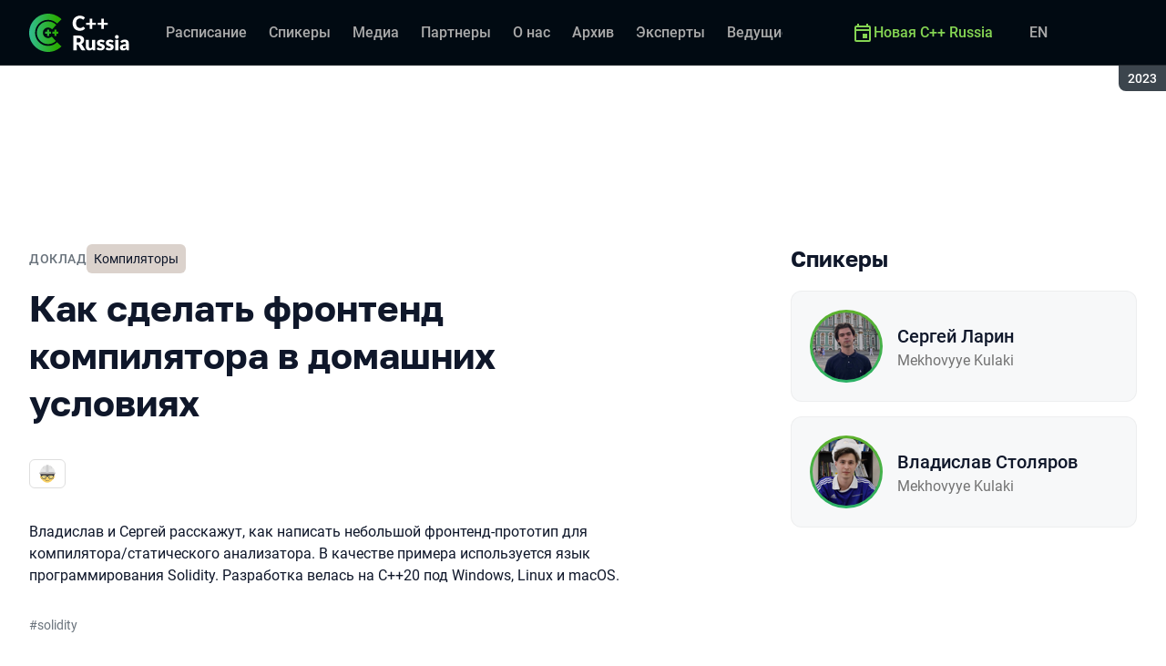

--- FILE ---
content_type: text/html; charset=utf-8
request_url: https://cppconf.ru/archive/2023/talks/3a650597887e424890d715b87d2354c1/
body_size: 25900
content:
<!DOCTYPE html><html data-sentry-element="Html" data-sentry-component="ConferenceSiteDocument" data-sentry-source-file="_document.common.tsx" lang="ru"><head data-sentry-element="Head" data-sentry-source-file="_document.common.tsx"><meta charSet="utf-8" data-sentry-element="meta" data-sentry-source-file="Meta.tsx" data-next-head=""/><meta name="viewport" content="width=device-width, initial-scale=1" data-sentry-element="meta" data-sentry-source-file="Meta.tsx" data-next-head=""/><meta http-equiv="x-ua-compatible" content="ie=edge" data-sentry-element="meta" data-sentry-source-file="Meta.tsx" data-next-head=""/><link rel="alternate" hrefLang="en" href="https://cppconf.ru/en/archive/2023/talks/3a650597887e424890d715b87d2354c1" data-next-head=""/><link rel="alternate" hrefLang="ru" href="https://cppconf.ru/archive/2023/talks/3a650597887e424890d715b87d2354c1" data-next-head=""/><title data-next-head="">Как сделать фронтенд компилятора в домашних условиях | Доклад на С++ Russia 2023</title><meta name="title" content="Как сделать фронтенд компилятора в домашних условиях | Доклад на С++ Russia 2023" data-sentry-element="meta" data-sentry-source-file="Meta.tsx" data-next-head=""/><meta name="description" content="Владислав и Сергей расскажут, как написать небольшой фронтенд-прототип для компилятора/статического анализатора. В качестве примера используется язык программирования Solidity. Разработка велась на C++20 под Windows, Linux и macOS." data-sentry-element="meta" data-sentry-source-file="Meta.tsx" data-next-head=""/><meta property="og:title" content="Как сделать фронтенд компилятора в домашних условиях | Доклад на С++ Russia 2023" data-sentry-element="meta" data-sentry-source-file="Meta.tsx" data-next-head=""/><meta property="og:description" content="Владислав и Сергей расскажут, как написать небольшой фронтенд-прототип для компилятора/статического анализатора. В качестве примера используется язык программирования Solidity. Разработка велась на C++20 под Windows, Linux и macOS." data-sentry-element="meta" data-sentry-source-file="Meta.tsx" data-next-head=""/><meta property="og:site_name" content="С++ Russia 2023. Конференция для C++ разработчиков" data-sentry-element="meta" data-sentry-source-file="Meta.tsx" data-next-head=""/><meta property="og:url" content="https://cppconf.ru/archive/2023/talks/3a650597887e424890d715b87d2354c1" data-sentry-element="meta" data-sentry-source-file="Meta.tsx" data-next-head=""/><meta property="og:image" content="https://squidex.jugru.team/api/assets/srm/853e0761-e551-4c26-bcc9-6fa240f3d4fe/kak-sdelats-frontend-kompilyatora-v-domashnih-uslovi-og-ru.jpg" data-sentry-element="meta" data-sentry-source-file="Meta.tsx" data-next-head=""/><meta property="og:image:type" content="image/jpeg" data-sentry-element="meta" data-sentry-source-file="Meta.tsx" data-next-head=""/><meta property="og:image:width" content="1920" data-sentry-element="meta" data-sentry-source-file="Meta.tsx" data-next-head=""/><meta property="og:image:height" content="862" data-sentry-element="meta" data-sentry-source-file="Meta.tsx" data-next-head=""/><meta property="og:locale" content="ru_RU" data-sentry-element="meta" data-sentry-source-file="Meta.tsx" data-next-head=""/><meta property="og:type" content="website" data-sentry-element="meta" data-sentry-source-file="Meta.tsx" data-next-head=""/><meta name="twitter:card" content="summary_large_image" data-sentry-element="meta" data-sentry-source-file="Meta.tsx" data-next-head=""/><meta name="twitter:title" content="Как сделать фронтенд компилятора в домашних условиях | Доклад на С++ Russia 2023" data-sentry-element="meta" data-sentry-source-file="Meta.tsx" data-next-head=""/><meta name="twitter:description" content="Владислав и Сергей расскажут, как написать небольшой фронтенд-прототип для компилятора/статического анализатора. В качестве примера используется язык программирования Solidity. Разработка велась на C++20 под Windows, Linux и macOS." data-sentry-element="meta" data-sentry-source-file="Meta.tsx" data-next-head=""/><meta name="twitter:url" content="https://cppconf.ru/archive/2023/talks/3a650597887e424890d715b87d2354c1" data-sentry-element="meta" data-sentry-source-file="Meta.tsx" data-next-head=""/><meta name="twitter:image" content="https://squidex.jugru.team/api/assets/srm/853e0761-e551-4c26-bcc9-6fa240f3d4fe/kak-sdelats-frontend-kompilyatora-v-domashnih-uslovi-og-ru.jpg" data-sentry-element="meta" data-sentry-source-file="Meta.tsx" data-next-head=""/><link rel="apple-touch-icon" sizes="180x180" href="/img/conference/cpp/favicon/apple-touch-icon.png" data-next-head=""/><link rel="icon" type="image/png" sizes="32x32" href="/img/conference/cpp/favicon/favicon-32x32.png" data-next-head=""/><link rel="icon" type="image/png" sizes="16x16" href="/img/conference/cpp/favicon/favicon-16x16.png" data-next-head=""/><link rel="manifest" href="/img/conference/cpp/favicon/site.webmanifest" data-next-head=""/><link rel="mask-icon" href="/img/conference/cpp/favicon/safari-pinned-tab.svg" color="#5eb12b" data-next-head=""/><meta name="msapplication-TileColor" content="#5eb12b" data-sentry-element="meta" data-sentry-source-file="Meta.tsx" data-next-head=""/><meta name="theme-color" content="#010a12" data-sentry-element="meta" data-sentry-source-file="Meta.tsx" data-next-head=""/><meta name="static-generated-at" content="2026-01-21T20:13:18.494Z" data-next-head=""/><meta name="data-generated-at" content="2026-01-21T20:13:18.492Z" data-next-head=""/><link rel="preload" href="/fonts/roboto/400.woff2" as="font" type="font/woff2" crossorigin=""/><link rel="preload" href="/fonts/roboto/500.woff2" as="font" type="font/woff2" crossorigin=""/><link rel="preload" href="/fonts/golos/400.woff2" as="font" type="font/woff2" crossorigin=""/><link rel="preload" href="/fonts/golos/700.woff2" as="font" type="font/woff2" crossorigin=""/><meta name="version" content="release/11.1.0.104236" data-sentry-element="meta" data-sentry-source-file="_document.common.tsx"/><script id="google-analytics" data-sentry-element="Script" data-sentry-source-file="AnalyticsScript.tsx" data-nscript="beforeInteractive">(function (w, l) {w[l] = w[l] || [];w[l].push({ 'gtm.start': new Date().getTime(), event: 'gtm.js' });})(window, 'dataLayer');</script><script id="yandex-analytics" data-sentry-element="Script" data-sentry-source-file="AnalyticsScript.tsx" data-nscript="beforeInteractive">(function(m,i,a){m[i]=m[i]||function(){(m[i].a=m[i].a||[]).push(arguments)};m[i].l=1*new Date();})(window, "ym");</script><link rel="preload" href="/_next/static/css/c9f4848fb32227e8.css" as="style"/><link rel="stylesheet" href="/_next/static/css/c9f4848fb32227e8.css" data-n-g=""/><link rel="preload" href="/_next/static/css/ef46db3751d8e999.css" as="style"/><link rel="stylesheet" href="/_next/static/css/ef46db3751d8e999.css" data-n-p=""/><link rel="preload" href="/_next/static/css/b930571329217245.css" as="style"/><link rel="stylesheet" href="/_next/static/css/b930571329217245.css" data-n-p=""/><link rel="preload" href="/_next/static/css/64e2c9b4aa26d05b.css" as="style"/><link rel="stylesheet" href="/_next/static/css/64e2c9b4aa26d05b.css" data-n-p=""/><link rel="preload" href="/_next/static/css/1fca5b6de9330002.css" as="style"/><link rel="stylesheet" href="/_next/static/css/1fca5b6de9330002.css"/><link rel="preload" href="/_next/static/css/746c49435ec65ccb.css" as="style"/><link rel="stylesheet" href="/_next/static/css/746c49435ec65ccb.css"/><link rel="preload" href="/_next/static/css/19d769dc216c6cba.css" as="style"/><link rel="stylesheet" href="/_next/static/css/19d769dc216c6cba.css"/><link rel="preload" href="/_next/static/css/973eaecdfd12ce9a.css" as="style"/><link rel="stylesheet" href="/_next/static/css/973eaecdfd12ce9a.css"/><link rel="preload" href="/_next/static/css/ffed254118ec466c.css" as="style"/><link rel="stylesheet" href="/_next/static/css/ffed254118ec466c.css"/><link rel="preload" href="/_next/static/css/c714de3edd0228a9.css" as="style"/><link rel="stylesheet" href="/_next/static/css/c714de3edd0228a9.css"/><link rel="preload" href="/_next/static/css/5f94c2e254f35ad3.css" as="style"/><link rel="stylesheet" href="/_next/static/css/5f94c2e254f35ad3.css"/><noscript data-n-css=""></noscript><script defer="" nomodule="" src="/_next/static/chunks/polyfills-42372ed130431b0a.js"></script><script defer="" src="/_next/static/chunks/3010.4baf9ad3b0b7708f.js"></script><script defer="" src="/_next/static/chunks/8128.85954d3a94cd9d37.js"></script><script defer="" src="/_next/static/chunks/7109.d335f826f4d97d5f.js"></script><script defer="" src="/_next/static/chunks/8746.977d3f62c168528d.js"></script><script defer="" src="/_next/static/chunks/6705.759c0b13fc9a4ad3.js"></script><script defer="" src="/_next/static/chunks/7509.a42cfab7cf9d1947.js"></script><script defer="" src="/_next/static/chunks/7709.87ede616e09fd955.js"></script><script defer="" src="/_next/static/chunks/8309.bbbd2e53a90ec901.js"></script><script src="/_next/static/chunks/webpack-f478af30e02af5c4.js" defer=""></script><script src="/_next/static/chunks/framework-c214047c0066d1e8.js" defer=""></script><script src="/_next/static/chunks/main-3574ea5dd34486d4.js" defer=""></script><script src="/_next/static/chunks/pages/_app-d842a01d536526e7.js" defer=""></script><script src="/_next/static/chunks/8230-b311089aec514014.js" defer=""></script><script src="/_next/static/chunks/8229-f5d005c60ad6d0bd.js" defer=""></script><script src="/_next/static/chunks/389-3180c81c65c9a55c.js" defer=""></script><script src="/_next/static/chunks/8276-4aaec5cfb73a2745.js" defer=""></script><script src="/_next/static/chunks/3368-f8ad213f9712020f.js" defer=""></script><script src="/_next/static/chunks/3788-50d36065f3f3f9c9.js" defer=""></script><script src="/_next/static/chunks/5181-4a0bf95dad156be6.js" defer=""></script><script src="/_next/static/chunks/5631-ec16a0e8fe30af58.js" defer=""></script><script src="/_next/static/chunks/pages/conference/%5Bstatus%5D/%5Bversion%5D/talks/%5Bid%5D-8eab086083355e54.js" defer=""></script><script src="/_next/static/WYu7dZgoKDeQ-kTFrc6k0/_buildManifest.js" defer=""></script><script src="/_next/static/WYu7dZgoKDeQ-kTFrc6k0/_ssgManifest.js" defer=""></script><meta name="sentry-trace" content="2c6a63ffbfc0db14da401a93e7bfa504-04ac8cba3bbd2fc0-0"/><meta name="baggage" content="sentry-environment=prod,sentry-release=release-11-1-0-99045b2b,sentry-public_key=e09d91e2f5a4446711a0b1cfeea8eae4,sentry-trace_id=2c6a63ffbfc0db14da401a93e7bfa504,sentry-transaction=GET%20%2Fconference%2F%5Bstatus%5D%2F%5Bversion%5D%2Ftalks%2F%5Bid%5D,sentry-sampled=true,sentry-sample_rand=0.04877831857286585,sentry-sample_rate=0"/></head><body class="page"><div id="__next"><div class="layout__Y_I1h" data-loading="true" data-sentry-component="Layout" data-sentry-source-file="Layout.tsx"><header class="layout__header__182X3 header___vw_L" data-mode="dark" data-sentry-component="Header" data-sentry-source-file="Header.tsx"><div class="header__container__w2lbV"><a href="#main__anchor" class="header__skipLink__evyM4 skipLink__di3o8 linkButton__upocJ linkButton_primary__5lSu7 linkButton_small__91ksZ" data-sentry-element="LinkButton" data-sentry-component="SkipLink" data-sentry-source-file="SkipLink.tsx">К основному контенту</a><nav class="header__navigation__qqRuD headerNavigation__HMLJA" aria-label="Основная" data-sentry-component="HeaderNavigation" data-sentry-source-file="HeaderNavigation.tsx"><button class="headerNavigation__toggle__dQ9Wf menuButton__dbKGc" type="button" aria-controls="headerNavigation__menu" aria-expanded="false" aria-label="Меню" data-sentry-component="MenuButton" data-sentry-source-file="MenuButton.tsx"><svg class="menuButton__icon___ocEf" width="32" height="32" focusable="false" aria-hidden="true" data-sentry-element="svg" data-sentry-source-file="MenuButton.tsx"><use class="menuButton__open__UB07Y" href="/img/sprite.svg#menu" data-sentry-element="use" data-sentry-source-file="MenuButton.tsx"></use><use class="menuButton__close__tXyKD" href="/img/sprite.svg#close" data-sentry-element="use" data-sentry-source-file="MenuButton.tsx"></use></svg></button><a class="headerNavigation__home__DgYZg" data-sentry-element="LinkBase" data-sentry-source-file="HeaderNavigation.tsx" href="/archive/2023/"><img class="headerNavigation__logo__Ef4FX logo__nBPJy" src="https://squidex.jugru.team/api/assets/sites/eb65ea18-ad9d-43d3-a393-4b7549df3802/cpp.svg?cache=3600" alt="С++ Russia 2023" width="160" height="36" data-sentry-element="Logo" data-sentry-source-file="Logo.tsx" data-sentry-component="Logo"/></a><span class="headerNavigation__version__Ri3Jp headerVersion__OvF14" data-sentry-component="HeaderVersion" data-sentry-source-file="HeaderVersion.tsx"><span class="headerVersion__label__BlYL_">Сезон: </span>2023</span><div class="headerNavigation__menu__AOeKj" id="headerNavigation__menu"><div class="headerNavigation__main__R0o3_"><ul class="headerNavigation__list__8_JtD headerMainLinks__hH9Zl" aria-label="Основные разделы" data-sentry-element="HeaderMainLinks" data-sentry-source-file="HeaderNavigation.tsx"><li class="headerMainLinks__item__TCQlw"><a class="headerMainLinks__link__0hKK7 linkButton__upocJ linkButton_invisible__fF5dX linkButton_small__91ksZ" data-sentry-element="LinkButton" data-sentry-component="NavigationItem" data-sentry-source-file="NavigationItem.tsx" href="/archive/2023/schedule/days/"><span>Расписание</span></a></li><li class="headerMainLinks__item__TCQlw"><a class="headerMainLinks__link__0hKK7 linkButton__upocJ linkButton_invisible__fF5dX linkButton_small__91ksZ" data-sentry-element="LinkButton" data-sentry-component="NavigationItem" data-sentry-source-file="NavigationItem.tsx" href="/archive/2023/speakers/"><span>Спикеры</span></a></li><li class="headerMainLinks__item__TCQlw"><a class="headerMainLinks__link__0hKK7 linkButton__upocJ linkButton_invisible__fF5dX linkButton_small__91ksZ" data-sentry-element="LinkButton" data-sentry-component="NavigationItem" data-sentry-source-file="NavigationItem.tsx" href="/archive/2023/#media"><span>Медиа</span></a></li><li class="headerMainLinks__item__TCQlw"><a class="headerMainLinks__link__0hKK7 linkButton__upocJ linkButton_invisible__fF5dX linkButton_small__91ksZ" data-sentry-element="LinkButton" data-sentry-component="NavigationItem" data-sentry-source-file="NavigationItem.tsx" href="/archive/2023/partners/"><span>Партнеры</span></a></li><li class="headerMainLinks__item__TCQlw"><a class="headerMainLinks__link__0hKK7 linkButton__upocJ linkButton_invisible__fF5dX linkButton_small__91ksZ" data-sentry-element="LinkButton" data-sentry-component="NavigationItem" data-sentry-source-file="NavigationItem.tsx" href="/archive/2023/organizers/"><span>О нас</span></a></li><li class="headerMainLinks__item__TCQlw"><a class="headerMainLinks__link__0hKK7 linkButton__upocJ linkButton_invisible__fF5dX linkButton_small__91ksZ" data-sentry-element="LinkButton" data-sentry-component="NavigationItem" data-sentry-source-file="NavigationItem.tsx" href="/archive/2023/archive/"><span>Архив</span></a></li><li class="headerMainLinks__item__TCQlw"><a class="headerMainLinks__link__0hKK7 linkButton__upocJ linkButton_invisible__fF5dX linkButton_small__91ksZ" data-sentry-element="LinkButton" data-sentry-component="NavigationItem" data-sentry-source-file="NavigationItem.tsx" href="/archive/2023/experts/"><span>Эксперты</span></a></li><li class="headerMainLinks__item__TCQlw"><a class="headerMainLinks__link__0hKK7 linkButton__upocJ linkButton_invisible__fF5dX linkButton_small__91ksZ" data-sentry-element="LinkButton" data-sentry-component="NavigationItem" data-sentry-source-file="NavigationItem.tsx" href="/archive/2023/hosts/"><span>Ведущие</span></a></li><li class="headerMainLinks__item__TCQlw"><a class="headerMainLinks__link__0hKK7 linkButton__upocJ linkButton_invisible__fF5dX linkButton_small__91ksZ" data-sentry-element="LinkButton" data-sentry-component="NavigationItem" data-sentry-source-file="NavigationItem.tsx" href="/archive/2023/offline/"><span>Офлайн-часть</span></a></li></ul><div class="headerNavigation__more__bzVnk headerNavigation__more_hidden__9wtfY headerExpandMenu__Zj4CQ" aria-hidden="true" data-sentry-element="HeaderExpandMenu" data-sentry-source-file="HeaderNavigation.tsx"><button class="headerNavigation__moreToggle__ZDXWm headerExpandMenu__toggle__kq5pU linkButton__upocJ linkButton_invisible__fF5dX linkButton_small__91ksZ" type="button" aria-controls="headerNavigation__more" aria-expanded="false" aria-label="Еще"><span>Еще</span><svg width="24" height="24" focusable="false" aria-hidden="true"><use href="/img/sprite.svg#arrow-down"></use></svg></button><ul class="headerExpandMenu__list__gFAlR" id="headerNavigation__more" hidden=""></ul></div></div><ul class="headerNavigation__mobileImportant__CyRal headerImportantLinks___y76s" aria-label="Важные разделы" data-sentry-component="HeaderImportantLinks" data-sentry-source-file="HeaderImportantLinks.tsx"><li><a class="headerImportantLinks__link__x8zW2 headerImportantLinks__link_highlight__d0FH6 linkButton__upocJ linkButton_invisible__fF5dX linkButton_small__91ksZ" data-sentry-element="LinkButton" data-sentry-component="NavigationItem" data-sentry-source-file="NavigationItem.tsx" href="/"><svg width="24" height="24" focusable="false" aria-hidden="true"><use href="/img/sprite.svg#event"></use></svg><span>Новая C++ Russia</span></a></li></ul></div><ul class="headerNavigation__desktopImportant__DbN_z headerImportantLinks___y76s" aria-label="Важные разделы" data-sentry-component="HeaderImportantLinks" data-sentry-source-file="HeaderImportantLinks.tsx"><li><a class="headerImportantLinks__link__x8zW2 headerImportantLinks__link_highlight__d0FH6 linkButton__upocJ linkButton_invisible__fF5dX linkButton_small__91ksZ" data-sentry-element="LinkButton" data-sentry-component="NavigationItem" data-sentry-source-file="NavigationItem.tsx" href="/"><svg width="24" height="24" focusable="false" aria-hidden="true"><use href="/img/sprite.svg#event"></use></svg><span>Новая C++ Russia</span></a></li></ul><ul class="headerNavigation__hiddenList__WsLXK headerMainLinks__hH9Zl" aria-hidden="true" data-sentry-element="HeaderMainLinks" data-sentry-source-file="HeaderNavigation.tsx"><li class="headerMainLinks__item__TCQlw"><a class="headerMainLinks__link__0hKK7 linkButton__upocJ linkButton_invisible__fF5dX linkButton_small__91ksZ" data-sentry-element="LinkButton" data-sentry-component="NavigationItem" data-sentry-source-file="NavigationItem.tsx" href="/archive/2023/schedule/days/"><span>Расписание</span></a></li><li class="headerMainLinks__item__TCQlw"><a class="headerMainLinks__link__0hKK7 linkButton__upocJ linkButton_invisible__fF5dX linkButton_small__91ksZ" data-sentry-element="LinkButton" data-sentry-component="NavigationItem" data-sentry-source-file="NavigationItem.tsx" href="/archive/2023/speakers/"><span>Спикеры</span></a></li><li class="headerMainLinks__item__TCQlw"><a class="headerMainLinks__link__0hKK7 linkButton__upocJ linkButton_invisible__fF5dX linkButton_small__91ksZ" data-sentry-element="LinkButton" data-sentry-component="NavigationItem" data-sentry-source-file="NavigationItem.tsx" href="/archive/2023/#media"><span>Медиа</span></a></li><li class="headerMainLinks__item__TCQlw"><a class="headerMainLinks__link__0hKK7 linkButton__upocJ linkButton_invisible__fF5dX linkButton_small__91ksZ" data-sentry-element="LinkButton" data-sentry-component="NavigationItem" data-sentry-source-file="NavigationItem.tsx" href="/archive/2023/partners/"><span>Партнеры</span></a></li><li class="headerMainLinks__item__TCQlw"><a class="headerMainLinks__link__0hKK7 linkButton__upocJ linkButton_invisible__fF5dX linkButton_small__91ksZ" data-sentry-element="LinkButton" data-sentry-component="NavigationItem" data-sentry-source-file="NavigationItem.tsx" href="/archive/2023/organizers/"><span>О нас</span></a></li><li class="headerMainLinks__item__TCQlw"><a class="headerMainLinks__link__0hKK7 linkButton__upocJ linkButton_invisible__fF5dX linkButton_small__91ksZ" data-sentry-element="LinkButton" data-sentry-component="NavigationItem" data-sentry-source-file="NavigationItem.tsx" href="/archive/2023/archive/"><span>Архив</span></a></li><li class="headerMainLinks__item__TCQlw"><a class="headerMainLinks__link__0hKK7 linkButton__upocJ linkButton_invisible__fF5dX linkButton_small__91ksZ" data-sentry-element="LinkButton" data-sentry-component="NavigationItem" data-sentry-source-file="NavigationItem.tsx" href="/archive/2023/experts/"><span>Эксперты</span></a></li><li class="headerMainLinks__item__TCQlw"><a class="headerMainLinks__link__0hKK7 linkButton__upocJ linkButton_invisible__fF5dX linkButton_small__91ksZ" data-sentry-element="LinkButton" data-sentry-component="NavigationItem" data-sentry-source-file="NavigationItem.tsx" href="/archive/2023/hosts/"><span>Ведущие</span></a></li><li class="headerMainLinks__item__TCQlw"><a class="headerMainLinks__link__0hKK7 linkButton__upocJ linkButton_invisible__fF5dX linkButton_small__91ksZ" data-sentry-element="LinkButton" data-sentry-component="NavigationItem" data-sentry-source-file="NavigationItem.tsx" href="/archive/2023/offline/"><span>Офлайн-часть</span></a></li></ul></nav><a class="header__localeSwitcher__ZfWaG linkButton__upocJ linkButton_invisible__fF5dX linkButton_small__91ksZ" aria-label="Переключить язык сайта на английский" data-sentry-element="LinkButton" data-sentry-component="LocaleSwitcher" data-sentry-source-file="LocaleSwitcher.tsx" href="/en/archive/2023/talks/3a650597887e424890d715b87d2354c1/">EN</a><div class="header__authorization__JViS3"></div></div></header><main class="layout__main__iqdrT" id="main__anchor" data-sentry-component="Main" data-sentry-source-file="Main.tsx"><div class="talkContent__Qs0__ talkContent_archived__2SzjS" data-sentry-component="TalkContent" data-sentry-source-file="TalkContent.tsx"><div class="talkContent__container__Zrl_K"><div class="talkContent__states__enoaN" data-sentry-component="TalkStates" data-sentry-source-file="TalkStates.tsx"><div class="talkStatesNoAuthorization__nG2Qz" role="alert" data-loading-wait="true" data-sentry-component="TalkStatesNoAuthorization" data-sentry-source-file="TalkStatesNoAuthorization.tsx"><svg class="talkStatesNoAuthorization__icon__54W10" width="32" height="32" aria-hidden="true" focusable="false" data-sentry-element="svg" data-sentry-source-file="TalkStatesNoAuthorization.tsx"><use href="/img/sprite.svg#login" data-sentry-element="use" data-sentry-source-file="TalkStatesNoAuthorization.tsx"></use></svg><p class="talkStatesNoAuthorization__heading__mh1_2 heading__gOGQz" data-sentry-element="Component" data-sentry-source-file="Heading.tsx" data-sentry-component="Heading">Авторизуйтесь для просмотра видео</p><a href="" class="talkStatesNoAuthorization__login__z2ZN_ linkButton__upocJ linkButton_primary__5lSu7 linkButton_small__91ksZ" data-sentry-element="LinkButton" data-sentry-source-file="AuthLogin.tsx" data-sentry-component="AuthLogin">Войти</a></div></div><div class="talkContent__columns__FDoWG"><div><div class="talkContent__header___RsDS"><span class="talkContent__type__KfBqZ">Доклад</span><ul class="talkContent__topics__hWXzS talkTopicsList__nPljB" data-sentry-component="TalkTopicsList" data-sentry-source-file="TalkTopicsList.tsx"><li><a class="talkTopic__HFeyN" data-topic-color="7" href="/archive/2023/schedule/topics/#topic-7">Компиляторы</a></li></ul><time class="talkContent__dateTime__HVbZU talkDateTime__pb9Xq talkDateTime_hidden__WHDN9" dateTime="2023-05-11T12:45:00.000Z" data-sentry-component="TalkDateTime" data-sentry-source-file="TalkDateTime.tsx"><span><span class="talkDateTime__label__LGoxI">Дата: </span>11.05<!-- --> / </span><span><span class="talkDateTime__label__LGoxI">Начало: </span>00:00<!-- --> – <span class="talkDateTime__label__LGoxI">Конец: </span>00:00</span></time></div><h1 class="talkContent__heading__Lqsav heading__gOGQz" data-sentry-element="Component" data-sentry-source-file="Heading.tsx" data-sentry-component="Heading">Как сделать фронтенд компилятора в домашних условиях</h1><div class="talkContent__about__nvB8i"><div class="talkInfo__gUUyn" data-sentry-component="TalkInfo" data-sentry-source-file="TalkInfo.tsx"><span class="talkInfo__item__iyQLb talkComplexity__rQXQE" data-value="advanced" tabindex="0"><span class="talkComplexity__label__5JmmH">Сложность -</span><img class="talkComplexity__image__8GXeV" src="/img/complexity/advanced.svg" width="24" height="24" alt="Для практикующих инженеров" loading="lazy"/></span></div><div class="talkContent__actions__YdMTW talkActions__uHm7O" data-rating-loading="true" data-sentry-component="TalkActions" data-sentry-source-file="TalkActions.tsx"><a class="talkActions__materials__fxr9S linkButton__upocJ linkButton_outlined__JxTfM linkButton_small__91ksZ" target="_blank" rel="noreferrer noopener" data-sentry-element="LinkButton" data-sentry-component="TalkMaterialsLink" data-sentry-source-file="TalkMaterialsLink.tsx" href="https://squidex.jugru.team/api/assets/srm/072cae94-eb20-4164-ade2-a00ddb8a5c12/karas-6v2.pdf"><span>Презентация </span><span class="talkMaterialsLink__fileType__4WZP3">pdf</span></a><button class="talkActions__favoritesButton__3AIkx favoritesButton_icon__EKInD linkButton__upocJ linkButton_outlined__JxTfM linkButton_small__91ksZ" type="button" aria-label="Добавить в сохраненное" data-sentry-element="LinkButton" data-sentry-source-file="FavoritesButton.tsx"><svg class="favoritesButton__icon__H2Xbc" width="24" height="24" focusable="false" aria-hidden="true" data-sentry-element="svg" data-sentry-source-file="FavoritesButton.tsx"><use class="favoritesButton__inactive__hB7NX" href="/img/sprite.svg#bookmark-stroke" data-sentry-element="use" data-sentry-source-file="FavoritesButton.tsx"></use><use class="favoritesButton__active__qwTPk" href="/img/sprite.svg#bookmark" data-sentry-element="use" data-sentry-source-file="FavoritesButton.tsx"></use></svg></button></div></div><div class="talkContent__text__iXe_p"><div class="talkContent__description__zY75F"><p>Владислав и Сергей расскажут, как написать небольшой фронтенд-прототип для компилятора/статического анализатора. В качестве примера используется язык программирования Solidity. Разработка велась на C++20 под Windows, Linux и macOS.</p></div><ul class="talkContent__tags__lHhzd talkTags__Bkik_" data-sentry-component="TalkTags" data-sentry-source-file="TalkTags.tsx"><li>#<!-- -->solidity</li></ul></div></div><div class="talkContent__rightColumn__oMp7X"><div><h2 class="talkContent__subheading__FY56Y heading__gOGQz heading_4__eQU1w" data-sentry-element="Component" data-sentry-component="Heading" data-sentry-source-file="Heading.tsx">Спикеры</h2><ul class="personList__ydHvl" data-sentry-component="PersonList" data-sentry-source-file="PersonList.tsx"><li><article class="personList__card__vMy4H personCard__OFhEL" data-large-size="true" data-has-link="true" data-sentry-component="PersonCard" data-sentry-source-file="PersonCard.tsx"><div class="personCard__avatar__79hPV avatar__qbHjt avatar_gradient__EGNg6" data-sentry-component="Avatar" data-sentry-source-file="Avatar.tsx"><img class="avatar__image__KVg2R" src="https://squidex.jugru.team/api/assets/srm/75a0ff9a-0998-4a81-8946-decc47de3f9b/me.jpg?cache=3600&amp;width=74&amp;height=74&amp;mode=CropUpsize" srcSet="https://squidex.jugru.team/api/assets/srm/75a0ff9a-0998-4a81-8946-decc47de3f9b/me.jpg?cache=3600&amp;width=148&amp;height=148&amp;mode=CropUpsize 2x" alt="" width="74" height="74" loading="lazy" data-sentry-element="Avatar" data-sentry-source-file="PersonCard.tsx"/></div><div><h3 class="personCard__name__osiAC"><a data-link="true" data-sentry-element="LinkBase" data-sentry-source-file="PersonCard.tsx" href="/archive/2023/persons/703807b5692b4d06be912435888019f9/">Сергей Ларин</a></h3><p class="personCard__company__aVHAn personCompany__rQ79l" data-sentry-component="PersonCompany" data-sentry-source-file="PersonCompany.tsx">Mekhovyye Kulaki</p></div></article></li><li><article class="personList__card__vMy4H personCard__OFhEL" data-large-size="true" data-has-link="true" data-sentry-component="PersonCard" data-sentry-source-file="PersonCard.tsx"><div class="personCard__avatar__79hPV avatar__qbHjt avatar_gradient__EGNg6" data-sentry-component="Avatar" data-sentry-source-file="Avatar.tsx"><img class="avatar__image__KVg2R" src="https://squidex.jugru.team/api/assets/srm/e22efcf1-8697-4c9e-b825-2fcbf121bdee/tzaubndc-gk.jpeg?cache=3600&amp;width=74&amp;height=74&amp;mode=CropUpsize" srcSet="https://squidex.jugru.team/api/assets/srm/e22efcf1-8697-4c9e-b825-2fcbf121bdee/tzaubndc-gk.jpeg?cache=3600&amp;width=148&amp;height=148&amp;mode=CropUpsize 2x" alt="" width="74" height="74" loading="lazy" data-sentry-element="Avatar" data-sentry-source-file="PersonCard.tsx"/></div><div><h3 class="personCard__name__osiAC"><a data-link="true" data-sentry-element="LinkBase" data-sentry-source-file="PersonCard.tsx" href="/archive/2023/persons/bde646749b7d450984abfb2764e70559/">Владислав Столяров</a></h3><p class="personCard__company__aVHAn personCompany__rQ79l" data-sentry-component="PersonCompany" data-sentry-source-file="PersonCompany.tsx">Mekhovyye Kulaki</p></div></article></li></ul></div></div></div><ul class="talkContent__related__IBswD talkRelated__xPTi9" data-sentry-component="TalkRelated" data-sentry-source-file="TalkRelated.tsx"><li class="talkRelated__item__Tv0TE"><div data-sentry-component="TalksGroup" data-sentry-source-file="TalksGroup.tsx"><div class="talksGroup__header__mLwGj"><h2 class="talksGroup__heading__9MvZ1 heading__gOGQz heading_4__eQU1w" data-sentry-element="Component" data-sentry-component="Heading" data-sentry-source-file="Heading.tsx">Другие доклады по теме «Компиляторы»</h2></div><ul class="talksList__asFpU" data-sentry-component="TalksList" data-sentry-source-file="TalksList.tsx"><li class="talksList__item__dlj6p"><article class="talksList__card__SncRE talkCard__IAiMl" data-has-link="true" data-sentry-component="TalkCardInternal" data-sentry-source-file="TalkCard.tsx"><div class="talkCard__header__4k8Ga"><div class="talkCard__details__4dCSJ"><span class="talkCardLabel__73WBV" data-sentry-component="TalkCardRecord" data-sentry-source-file="TalkCardRecord.tsx">Смотреть запись</span></div><button class="talkCard__favoritesButton__RoSVZ favoritesButton_icon__EKInD linkButton__upocJ linkButton_secondary__pIVGO linkButton_x-small__YFrwV" type="button" aria-label="Добавить в сохраненное" data-sentry-element="LinkButton" data-sentry-source-file="FavoritesButton.tsx"><svg class="favoritesButton__icon__H2Xbc" width="24" height="24" focusable="false" aria-hidden="true" data-sentry-element="svg" data-sentry-source-file="FavoritesButton.tsx"><use class="favoritesButton__inactive__hB7NX" href="/img/sprite.svg#bookmark-stroke" data-sentry-element="use" data-sentry-source-file="FavoritesButton.tsx"></use><use class="favoritesButton__active__qwTPk" href="/img/sprite.svg#bookmark" data-sentry-element="use" data-sentry-source-file="FavoritesButton.tsx"></use></svg></button></div><div class="talkCard__main__FzBQH"><h3 class="talkCard__heading__AYcg8" data-sentry-element="TitleTag" data-sentry-source-file="TalkCard.tsx"><a data-link="true" data-sentry-element="LinkBase" data-sentry-source-file="TalkCard.tsx" href="/archive/2023/talks/e4c0cadf1fe44cc1bbab6f6da93f5a29/">Loop unrolling в деталях</a></h3><ul class="talkCard__speakers__4lQ8o talkSpeakers__YFzXZ" data-sentry-component="TalkSpeakers" data-sentry-source-file="TalkSpeakers.tsx"><li><article class="speakerCard___kzZ6" data-vertical-view="true" data-sentry-component="SpeakerCard" data-sentry-source-file="SpeakerCard.tsx"><div class="speakerCard__avatar__4pJqR avatar__qbHjt avatar_gradient__EGNg6" data-sentry-component="Avatar" data-sentry-source-file="Avatar.tsx"><img class="avatar__image__KVg2R" src="https://squidex.jugru.team/api/assets/srm/IrffZf2XoImAsavJ0kVnR/ivan-afanasyev.jpg?cache=3600&amp;width=44&amp;height=44&amp;mode=CropUpsize" srcSet="https://squidex.jugru.team/api/assets/srm/IrffZf2XoImAsavJ0kVnR/ivan-afanasyev.jpg?cache=3600&amp;width=88&amp;height=88&amp;mode=CropUpsize 2x" alt="" width="44" height="44" loading="lazy"/></div><div class="speakerCard__info__XlImm"><h4 class="speakerCard__heading__o6vKn" data-sentry-element="TitleTag" data-sentry-source-file="SpeakerCard.tsx"><a class="speakerCard__link__5SNp9" data-sentry-element="LinkBase" data-sentry-source-file="SpeakerCard.tsx" href="/archive/2023/persons/910374d0dd6f41e180efe219ec412a75/">Иван Афанасьев</a></h4><p class="speakerCard__company__GfpI2 personCompany__rQ79l" data-sentry-component="PersonCompany" data-sentry-source-file="PersonCompany.tsx">Unipro</p></div></article></li></ul></div><div class="talkCard__footer__TOlqD"><div class="talkCard__info__310V7 talkInfo__gUUyn" data-sentry-component="TalkInfo" data-sentry-source-file="TalkInfo.tsx"><span class="talkInfo__item__iyQLb talkComplexity__rQXQE" data-value="hardcore" tabindex="0"><span class="talkComplexity__label__5JmmH">Сложность -</span><img class="talkComplexity__image__8GXeV" src="/img/complexity/hardcore.svg" width="24" height="24" alt="Хардкор. Сложный низкоуровневый доклад, требующий от слушателя знаний технологии." loading="lazy"/></span></div></div></article></li><li class="talksList__item__dlj6p"><article class="talksList__card__SncRE talkCard__IAiMl" data-has-link="true" data-sentry-component="TalkCardInternal" data-sentry-source-file="TalkCard.tsx"><div class="talkCard__header__4k8Ga"><div class="talkCard__details__4dCSJ"><span class="talkCardLabel__73WBV" data-sentry-component="TalkCardRecord" data-sentry-source-file="TalkCardRecord.tsx">Смотреть запись</span></div><button class="talkCard__favoritesButton__RoSVZ favoritesButton_icon__EKInD linkButton__upocJ linkButton_secondary__pIVGO linkButton_x-small__YFrwV" type="button" aria-label="Добавить в сохраненное" data-sentry-element="LinkButton" data-sentry-source-file="FavoritesButton.tsx"><svg class="favoritesButton__icon__H2Xbc" width="24" height="24" focusable="false" aria-hidden="true" data-sentry-element="svg" data-sentry-source-file="FavoritesButton.tsx"><use class="favoritesButton__inactive__hB7NX" href="/img/sprite.svg#bookmark-stroke" data-sentry-element="use" data-sentry-source-file="FavoritesButton.tsx"></use><use class="favoritesButton__active__qwTPk" href="/img/sprite.svg#bookmark" data-sentry-element="use" data-sentry-source-file="FavoritesButton.tsx"></use></svg></button></div><div class="talkCard__main__FzBQH"><h3 class="talkCard__heading__AYcg8" data-sentry-element="TitleTag" data-sentry-source-file="TalkCard.tsx"><a data-link="true" data-sentry-element="LinkBase" data-sentry-source-file="TalkCard.tsx" href="/archive/2023/talks/780acc94db54416c904cdc4a13710357/">C++ Experiments: The Battle Continues: Cpp2 vs Carbon</a></h3><ul class="talkCard__speakers__4lQ8o talkSpeakers__YFzXZ" data-sentry-component="TalkSpeakers" data-sentry-source-file="TalkSpeakers.tsx"><li><article class="speakerCard___kzZ6" data-vertical-view="true" data-sentry-component="SpeakerCard" data-sentry-source-file="SpeakerCard.tsx"><div class="speakerCard__avatar__4pJqR avatar__qbHjt avatar_gradient__EGNg6" data-sentry-component="Avatar" data-sentry-source-file="Avatar.tsx"><img class="avatar__image__KVg2R" src="https://squidex.jugru.team/api/assets/srm/197f20ae-294d-4c26-964c-a7aa9a5f1e9d/alexander_enaldiev.jpg?cache=3600&amp;width=44&amp;height=44&amp;mode=CropUpsize" srcSet="https://squidex.jugru.team/api/assets/srm/197f20ae-294d-4c26-964c-a7aa9a5f1e9d/alexander_enaldiev.jpg?cache=3600&amp;width=88&amp;height=88&amp;mode=CropUpsize 2x" alt="" width="44" height="44" loading="lazy"/></div><div class="speakerCard__info__XlImm"><h4 class="speakerCard__heading__o6vKn" data-sentry-element="TitleTag" data-sentry-source-file="SpeakerCard.tsx"><a class="speakerCard__link__5SNp9" data-sentry-element="LinkBase" data-sentry-source-file="SpeakerCard.tsx" href="/archive/2023/persons/5362a9ae12fcb360447e120e69b53320/">Александр Еналдиев</a></h4><p class="speakerCard__company__GfpI2 personCompany__rQ79l" data-sentry-component="PersonCompany" data-sentry-source-file="PersonCompany.tsx">Лаборатория Касперского</p></div></article></li></ul></div><div class="talkCard__footer__TOlqD"><div class="talkCard__info__310V7 talkInfo__gUUyn" data-sentry-component="TalkInfo" data-sentry-source-file="TalkInfo.tsx"><span class="talkInfo__item__iyQLb" data-talk-hall="true" data-sentry-component="TalkHall" data-sentry-source-file="TalkHall.tsx">Зал 2</span><span class="talkInfo__item__iyQLb talkComplexity__rQXQE" data-value="overview" tabindex="0"><span class="talkComplexity__label__5JmmH">Сложность -</span><img class="talkComplexity__image__8GXeV" src="/img/complexity/overview.svg" width="24" height="24" alt="Готовьтесь, будет подгорать" loading="lazy"/></span></div></div></article></li><li class="talksList__item__dlj6p"><article class="talksList__card__SncRE talkCard__IAiMl" data-has-link="true" data-sentry-component="TalkCardInternal" data-sentry-source-file="TalkCard.tsx"><div class="talkCard__header__4k8Ga"><div class="talkCard__details__4dCSJ"><span class="talkCardLabel__73WBV" data-sentry-component="TalkCardRecord" data-sentry-source-file="TalkCardRecord.tsx">Смотреть запись</span></div><button class="talkCard__favoritesButton__RoSVZ favoritesButton_icon__EKInD linkButton__upocJ linkButton_secondary__pIVGO linkButton_x-small__YFrwV" type="button" aria-label="Добавить в сохраненное" data-sentry-element="LinkButton" data-sentry-source-file="FavoritesButton.tsx"><svg class="favoritesButton__icon__H2Xbc" width="24" height="24" focusable="false" aria-hidden="true" data-sentry-element="svg" data-sentry-source-file="FavoritesButton.tsx"><use class="favoritesButton__inactive__hB7NX" href="/img/sprite.svg#bookmark-stroke" data-sentry-element="use" data-sentry-source-file="FavoritesButton.tsx"></use><use class="favoritesButton__active__qwTPk" href="/img/sprite.svg#bookmark" data-sentry-element="use" data-sentry-source-file="FavoritesButton.tsx"></use></svg></button></div><div class="talkCard__main__FzBQH"><h3 class="talkCard__heading__AYcg8" data-sentry-element="TitleTag" data-sentry-source-file="TalkCard.tsx"><a data-link="true" data-sentry-element="LinkBase" data-sentry-source-file="TalkCard.tsx" href="/archive/2023/talks/30a00389419f4dd4af137790876d9455/">Автоматизация программирования в СССР. Трансляторы (60–70-е годы)</a></h3><ul class="talkCard__speakers__4lQ8o talkSpeakers__YFzXZ" data-sentry-component="TalkSpeakers" data-sentry-source-file="TalkSpeakers.tsx"><li><article class="speakerCard___kzZ6" data-vertical-view="true" data-sentry-component="SpeakerCard" data-sentry-source-file="SpeakerCard.tsx"><div class="speakerCard__avatar__4pJqR avatar__qbHjt avatar_gradient__EGNg6" data-sentry-component="Avatar" data-sentry-source-file="Avatar.tsx"><img class="avatar__image__KVg2R" src="https://squidex.jugru.team/api/assets/srm/c1fd33a3-8c6c-408f-a5a4-09befb14c07b/103173-2035235840-petr-sovetov-programmiruyushchiye-programmy-metavychisleniya-i-sintez-programm-v-sssr-subyektivnyy-obzor-teoreticheskikh-rezultatov-2-.jpg?cache=3600&amp;width=44&amp;height=44&amp;mode=CropUpsize" srcSet="https://squidex.jugru.team/api/assets/srm/c1fd33a3-8c6c-408f-a5a4-09befb14c07b/103173-2035235840-petr-sovetov-programmiruyushchiye-programmy-metavychisleniya-i-sintez-programm-v-sssr-subyektivnyy-obzor-teoreticheskikh-rezultatov-2-.jpg?cache=3600&amp;width=88&amp;height=88&amp;mode=CropUpsize 2x" alt="" width="44" height="44" loading="lazy"/></div><div class="speakerCard__info__XlImm"><h4 class="speakerCard__heading__o6vKn" data-sentry-element="TitleTag" data-sentry-source-file="SpeakerCard.tsx"><a class="speakerCard__link__5SNp9" data-sentry-element="LinkBase" data-sentry-source-file="SpeakerCard.tsx" href="/archive/2023/persons/3c0b85ef7ad00eac9cb75de3a8d3af61/">Петр Советов</a></h4><p class="speakerCard__company__GfpI2 personCompany__rQ79l" data-sentry-component="PersonCompany" data-sentry-source-file="PersonCompany.tsx">РТУ МИРЭА</p></div></article></li></ul></div><div class="talkCard__footer__TOlqD"><div class="talkCard__info__310V7 talkInfo__gUUyn" data-sentry-component="TalkInfo" data-sentry-source-file="TalkInfo.tsx"><span class="talkInfo__item__iyQLb" data-talk-hall="true" data-sentry-component="TalkHall" data-sentry-source-file="TalkHall.tsx">Зал 3</span><span class="talkInfo__item__iyQLb talkComplexity__rQXQE" data-value="academic" tabindex="0"><span class="talkComplexity__label__5JmmH">Сложность -</span><img class="talkComplexity__image__8GXeV" src="/img/complexity/academic.svg" width="24" height="24" alt="Академический доклад" loading="lazy"/></span></div></div></article></li><li class="talksList__item__dlj6p"><article class="talksList__card__SncRE talkCard__IAiMl" data-has-link="true" data-sentry-component="TalkCardInternal" data-sentry-source-file="TalkCard.tsx"><div class="talkCard__header__4k8Ga"><div class="talkCard__details__4dCSJ"><span class="talkCardLabel__73WBV" data-sentry-component="TalkCardRecord" data-sentry-source-file="TalkCardRecord.tsx">Смотреть запись</span></div><button class="talkCard__favoritesButton__RoSVZ favoritesButton_icon__EKInD linkButton__upocJ linkButton_secondary__pIVGO linkButton_x-small__YFrwV" type="button" aria-label="Добавить в сохраненное" data-sentry-element="LinkButton" data-sentry-source-file="FavoritesButton.tsx"><svg class="favoritesButton__icon__H2Xbc" width="24" height="24" focusable="false" aria-hidden="true" data-sentry-element="svg" data-sentry-source-file="FavoritesButton.tsx"><use class="favoritesButton__inactive__hB7NX" href="/img/sprite.svg#bookmark-stroke" data-sentry-element="use" data-sentry-source-file="FavoritesButton.tsx"></use><use class="favoritesButton__active__qwTPk" href="/img/sprite.svg#bookmark" data-sentry-element="use" data-sentry-source-file="FavoritesButton.tsx"></use></svg></button></div><div class="talkCard__main__FzBQH"><h3 class="talkCard__heading__AYcg8" data-sentry-element="TitleTag" data-sentry-source-file="TalkCard.tsx"><a data-link="true" data-sentry-element="LinkBase" data-sentry-source-file="TalkCard.tsx" href="/archive/2023/talks/1b072e99b61d4a3789c883ddc440537e/">Компилятор LCC и оптимизация слияния кода</a></h3><ul class="talkCard__speakers__4lQ8o talkSpeakers__YFzXZ" data-sentry-component="TalkSpeakers" data-sentry-source-file="TalkSpeakers.tsx"><li><article class="speakerCard___kzZ6" data-vertical-view="true" data-sentry-component="SpeakerCard" data-sentry-source-file="SpeakerCard.tsx"><div class="speakerCard__avatar__4pJqR avatar__qbHjt avatar_gradient__EGNg6" data-sentry-component="Avatar" data-sentry-source-file="Avatar.tsx"><img class="avatar__image__KVg2R" src="https://squidex.jugru.team/api/assets/srm/a004dc12-242f-4078-a405-7e0c6f159e2c/face.jpg?cache=3600&amp;width=44&amp;height=44&amp;mode=CropUpsize" srcSet="https://squidex.jugru.team/api/assets/srm/a004dc12-242f-4078-a405-7e0c6f159e2c/face.jpg?cache=3600&amp;width=88&amp;height=88&amp;mode=CropUpsize 2x" alt="" width="44" height="44" loading="lazy"/></div><div class="speakerCard__info__XlImm"><h4 class="speakerCard__heading__o6vKn" data-sentry-element="TitleTag" data-sentry-source-file="SpeakerCard.tsx"><a class="speakerCard__link__5SNp9" data-sentry-element="LinkBase" data-sentry-source-file="SpeakerCard.tsx" href="/archive/2023/persons/f56b18564048446eb46121e9dbbd63c3/">Виктор Шампаров</a></h4><p class="speakerCard__company__GfpI2 personCompany__rQ79l" data-sentry-component="PersonCompany" data-sentry-source-file="PersonCompany.tsx">МЦСТ</p></div></article></li></ul></div><div class="talkCard__footer__TOlqD"><div class="talkCard__info__310V7 talkInfo__gUUyn" data-sentry-component="TalkInfo" data-sentry-source-file="TalkInfo.tsx"><span class="talkInfo__item__iyQLb" data-talk-hall="true" data-sentry-component="TalkHall" data-sentry-source-file="TalkHall.tsx">Зал 3</span><span class="talkInfo__item__iyQLb talkComplexity__rQXQE" data-value="hardcore" tabindex="0"><span class="talkComplexity__label__5JmmH">Сложность -</span><img class="talkComplexity__image__8GXeV" src="/img/complexity/hardcore.svg" width="24" height="24" alt="Хардкор. Сложный низкоуровневый доклад, требующий от слушателя знаний технологии." loading="lazy"/></span></div></div></article></li><li class="talksList__item__dlj6p"><article class="talksList__card__SncRE talkCard__IAiMl" data-has-link="true" data-sentry-component="TalkCardInternal" data-sentry-source-file="TalkCard.tsx"><div class="talkCard__header__4k8Ga"><div class="talkCard__details__4dCSJ"><span class="talkCardLabel__73WBV" data-sentry-component="TalkCardRecord" data-sentry-source-file="TalkCardRecord.tsx">Смотреть запись</span></div><button class="talkCard__favoritesButton__RoSVZ favoritesButton_icon__EKInD linkButton__upocJ linkButton_secondary__pIVGO linkButton_x-small__YFrwV" type="button" aria-label="Добавить в сохраненное" data-sentry-element="LinkButton" data-sentry-source-file="FavoritesButton.tsx"><svg class="favoritesButton__icon__H2Xbc" width="24" height="24" focusable="false" aria-hidden="true" data-sentry-element="svg" data-sentry-source-file="FavoritesButton.tsx"><use class="favoritesButton__inactive__hB7NX" href="/img/sprite.svg#bookmark-stroke" data-sentry-element="use" data-sentry-source-file="FavoritesButton.tsx"></use><use class="favoritesButton__active__qwTPk" href="/img/sprite.svg#bookmark" data-sentry-element="use" data-sentry-source-file="FavoritesButton.tsx"></use></svg></button></div><div class="talkCard__main__FzBQH"><h3 class="talkCard__heading__AYcg8" data-sentry-element="TitleTag" data-sentry-source-file="TalkCard.tsx"><a data-link="true" data-sentry-element="LinkBase" data-sentry-source-file="TalkCard.tsx" href="/archive/2023/talks/33c0e5575c514ecbb1d986362a44befa/">Безопасный компилятор: надежная оптимизация и улучшение защищенности кода</a></h3><ul class="talkCard__speakers__4lQ8o talkSpeakers__YFzXZ" data-sentry-component="TalkSpeakers" data-sentry-source-file="TalkSpeakers.tsx"><li><article class="speakerCard___kzZ6" data-vertical-view="true" data-sentry-component="SpeakerCard" data-sentry-source-file="SpeakerCard.tsx"><div class="speakerCard__avatar__4pJqR avatar__qbHjt avatar_gradient__EGNg6" data-sentry-component="Avatar" data-sentry-source-file="Avatar.tsx"><img class="avatar__image__KVg2R" src="https://squidex.jugru.team/api/assets/srm/944a85b4-f171-4195-93a6-93e317aca976/jpg-19585280-copy-fotor.png?cache=3600&amp;width=44&amp;height=44&amp;mode=CropUpsize" srcSet="https://squidex.jugru.team/api/assets/srm/944a85b4-f171-4195-93a6-93e317aca976/jpg-19585280-copy-fotor.png?cache=3600&amp;width=88&amp;height=88&amp;mode=CropUpsize 2x" alt="" width="44" height="44" loading="lazy"/></div><div class="speakerCard__info__XlImm"><h4 class="speakerCard__heading__o6vKn" data-sentry-element="TitleTag" data-sentry-source-file="SpeakerCard.tsx"><a class="speakerCard__link__5SNp9" data-sentry-element="LinkBase" data-sentry-source-file="SpeakerCard.tsx" href="/archive/2023/persons/f97ef4a1ac0843fb9bcce4a0950bbbe7/">Дмитрий Мельник</a></h4><p class="speakerCard__company__GfpI2 personCompany__rQ79l" data-sentry-component="PersonCompany" data-sentry-source-file="PersonCompany.tsx">ИСП РАН</p></div></article></li></ul></div><div class="talkCard__footer__TOlqD"><div class="talkCard__info__310V7 talkInfo__gUUyn" data-sentry-component="TalkInfo" data-sentry-source-file="TalkInfo.tsx"><span class="talkInfo__item__iyQLb" data-talk-hall="true" data-sentry-component="TalkHall" data-sentry-source-file="TalkHall.tsx">Зал 3</span><span class="talkInfo__item__iyQLb talkComplexity__rQXQE" data-value="advanced" tabindex="0"><span class="talkComplexity__label__5JmmH">Сложность -</span><img class="talkComplexity__image__8GXeV" src="/img/complexity/advanced.svg" width="24" height="24" alt="Для практикующих инженеров" loading="lazy"/></span></div></div></article></li></ul></div></li></ul><a class="linkButton__upocJ linkButton_primary__5lSu7 linkButton_medium__XvS_s" data-sentry-element="LinkButton" data-sentry-component="TalksLink" data-sentry-source-file="TalksLink.tsx" href="/archive/2023/schedule/days/">Расписание</a></div></div></main><footer class="footer__onhef" data-sentry-component="Footer" data-sentry-source-file="Footer.tsx"><div class="footer__container__wZjkN"><a class="footer__home__z8V4g" data-sentry-element="LinkBase" data-sentry-source-file="Footer.tsx" href="/archive/2023/"><img class="footer__logo__aIB9G logo__nBPJy" src="https://squidex.jugru.team/api/assets/sites/12832e43-acad-4230-abe1-8a04931f870b/cpp-2023-footer-logo.svg?cache=3600" alt="С++ Russia 2023" width="128" height="48" loading="lazy" data-sentry-element="Logo" data-sentry-source-file="Logo.tsx" data-sentry-component="Logo"/></a><div class="footer__body__mLzTs"><div class="footer__left__BxUmm"><p class="footer__description__suC1z">Конференция для C++ разработчиков</p><details class="footer__conferences__TliI2 footerDetails__ZBnvM" data-sentry-component="FooterDetails" data-sentry-source-file="FooterDetails.tsx"><summary class="footerDetails__summary__h_Ohh"><span>Наши конференции</span><svg class="footerDetails__icon__NY9I5" width="24" height="24" focusable="false" aria-hidden="true" data-sentry-element="svg" data-sentry-source-file="FooterDetails.tsx"><use href="/img/sprite.svg#arrow-down" data-sentry-element="use" data-sentry-source-file="FooterDetails.tsx"></use></svg></summary><div class="footerDetails__content___Iwr_"><ul class="footerConferences___4Mkk" data-sentry-component="FooterConferences" data-sentry-source-file="FooterConferences.tsx"><li><a class="footerConferences__link__VBN8_" href="https://jugru.org/#schedule" target="_blank">Календарь всех конференций</a></li><li><a class="footerConferences__link__VBN8_" style="--conference-color:#8EB63A" href="https://biasconf.ru/" target="_blank">BiasConf</a></li><li><a class="footerConferences__link__VBN8_" style="--conference-color:#5eb12b" href="https://cppconf.ru/" target="_blank">C++ Russia</a></li><li><a class="footerConferences__link__VBN8_" style="--conference-color:#00e2fd" href="https://cargo-cult.club/" target="_blank">КаргоКульт</a></li><li><a class="footerConferences__link__VBN8_" style="--conference-color:#9732d2" href="https://devoops.ru/" target="_blank">DevOops</a></li><li><a class="footerConferences__link__VBN8_" style="--conference-color:#0e72db" href="https://dotnext.ru/" target="_blank">DotNext</a></li><li><a class="footerConferences__link__VBN8_" style="--conference-color:#01e6d8" href="https://flowconf.ru/" target="_blank">Flow</a></li><li><a class="footerConferences__link__VBN8_" style="--conference-color:#05d37c" href="https://gofunc.ru/" target="_blank">GoFunc</a></li><li><a class="footerConferences__link__VBN8_" style="--conference-color:#ff9e1f" href="https://heisenbug.ru/" target="_blank">Heisenbug</a></li><li><a class="footerConferences__link__VBN8_" style="--conference-color:#f644d1" href="https://holyjs.ru/" target="_blank">HolyJS</a></li><li><a class="footerConferences__link__VBN8_" style="--conference-color:#009cb4" href="https://hydraconf.com/" target="_blank">Hydra</a></li><li><a class="footerConferences__link__VBN8_" style="--conference-color:#42ffbb" href="https://imlconf.com/" target="_blank">IML</a></li><li><a class="footerConferences__link__VBN8_" style="--conference-color:#ff7a01" href="https://inbetween.ru/" target="_blank">InBetween</a></li><li><a class="footerConferences__link__VBN8_" style="--conference-color:#0c6bd9" href="https://jpoint.ru/" target="_blank">JPoint</a></li><li><a class="footerConferences__link__VBN8_" style="--conference-color:#f3353f" href="https://jokerconf.com/" target="_blank">Joker</a></li><li><a class="footerConferences__link__VBN8_" style="--conference-color:#aee00b" href="https://mobiusconf.com/" target="_blank">Mobius</a></li><li><a class="footerConferences__link__VBN8_" style="--conference-color:#6638ff" href="https://piterpy.com/" target="_blank">PiterPy</a></li><li><a class="footerConferences__link__VBN8_" style="--conference-color:#fecf16" href="https://safecodeconf.ru/" target="_blank">SafeCode</a></li><li><a class="footerConferences__link__VBN8_" style="--conference-color:#44d8b1" href="https://smartdataconf.ru/" target="_blank">SmartData</a></li><li><a class="footerConferences__link__VBN8_" style="--conference-color:#ff5e29" href="https://techtrain.ru/" target="_blank">TechTrain</a></li><li><a class="footerConferences__link__VBN8_" style="--conference-color:#20bdff" href="https://vtconf.com/" target="_blank">VideoTech</a></li><li><a class="footerConferences__link__VBN8_" style="--conference-color:#4c5aff" href="https://sysconf.pro/" target="_blank">sysconf</a></li></ul></div></details><details class="footerDetails__ZBnvM" data-sentry-component="FooterDetails" data-sentry-source-file="FooterDetails.tsx"><summary class="footerDetails__summary__h_Ohh"><span>Навигация</span><svg class="footerDetails__icon__NY9I5" width="24" height="24" focusable="false" aria-hidden="true" data-sentry-element="svg" data-sentry-source-file="FooterDetails.tsx"><use href="/img/sprite.svg#arrow-down" data-sentry-element="use" data-sentry-source-file="FooterDetails.tsx"></use></svg></summary><div class="footerDetails__content___Iwr_"><ul class="footerNavigation__FXKRo" data-sentry-component="FooterNavigation" data-sentry-source-file="FooterNavigation.tsx"><li><a class="footerNavigation__link__eoDvX" href="/"><span>Новая {name}</span></a></li><li><a class="footerNavigation__link__eoDvX" href="/archive/2023/schedule/days/"><span>Расписание</span></a></li><li><a class="footerNavigation__link__eoDvX" href="/archive/2023/speakers/"><span>Спикеры</span></a></li><li><a class="footerNavigation__link__eoDvX" href="/archive/2023/#media"><span>Медиа</span></a></li><li><a class="footerNavigation__link__eoDvX" href="/archive/2023/partners/"><span>Партнеры</span></a></li><li><a class="footerNavigation__link__eoDvX" href="/archive/2023/organizers/"><span>О нас</span></a></li><li><a class="footerNavigation__link__eoDvX" href="/archive/2023/archive/"><span>Архив</span></a></li><li><a class="footerNavigation__link__eoDvX" href="/archive/2023/experts/"><span>Эксперты</span></a></li><li><a class="footerNavigation__link__eoDvX" href="/archive/2023/hosts/"><span>Ведущие</span></a></li><li><a class="footerNavigation__link__eoDvX" href="/archive/2023/offline/"><span>Офлайн-часть</span></a></li><li><a class="footerNavigation__link__eoDvX" target="_blank" href="https://jugru.org/legal/"><span>Правовые документы</span></a></li></ul></div></details></div><address class="footer__right__vKV67"><p class="footer__company__L8U_c">JUG Ru Group</p><div class="footer__support__Z7lul" data-sentry-component="SupportBlock" data-sentry-source-file="SupportBlock.tsx"><p class="supportBlock__title__SKoLF">Нужна помощь?</p><ul class="supportBlock__list__LORDZ"><li class="supportBlock__item__d2Gke"><svg class="supportBlock__icon__MybLI" width="24" height="24" focusable="false" aria-hidden="true"><use href="/img/sprite.svg#phone"></use></svg><a href="tel:+78123132723"><span class="supportBlock__label__9bEM2">Телефон: </span>+7 (812) 313-27-23</a></li><li class="supportBlock__item__d2Gke"><svg class="supportBlock__icon__MybLI" width="24" height="24" focusable="false" aria-hidden="true"><use href="/img/sprite.svg#mail"></use></svg><a href="mailto:support@cppconf.ru"><span class="supportBlock__label__9bEM2">E-mail: </span>support@cppconf.ru</a></li><li class="supportBlock__item__d2Gke"><svg class="supportBlock__icon__MybLI" width="24" height="24" focusable="false" aria-hidden="true" data-sentry-element="svg" data-sentry-source-file="SupportBlock.tsx"><use href="/img/sprite.svg#telegram" data-sentry-element="use" data-sentry-source-file="SupportBlock.tsx"></use></svg><a target="_blank" data-sentry-element="LinkBase" data-sentry-source-file="SupportBlock.tsx" href="https://t.me/JUGConfSupport_bot"><span class="supportBlock__label__9bEM2">Телеграм: </span>@JUGConfSupport_bot</a></li></ul></div><p class="footer__title__mrNEj" id="social-label">Мы в социальных сетях</p><ul class="footer__social__MEwa_ socialMenu__oHKfi" aria-labelledby="social-label" data-sentry-component="SocialMenu" data-sentry-source-file="SocialMenu.tsx"><li><a class="linkButton__upocJ linkButton_outlined__JxTfM linkButton_small__91ksZ" target="_blank" href="https://www.youtube.com/channel/UCJ9v015sPgEi0jJXe_zanjA"><span class="socialMenu__label__k3G_5">Ютуб</span><svg width="24" height="24" focusable="false" aria-hidden="true"><use href="/img/sprite.svg#youtube"></use></svg></a></li><li><a class="linkButton__upocJ linkButton_outlined__JxTfM linkButton_small__91ksZ" target="_blank" href="https://twitter.com/cpp_russia"><span class="socialMenu__label__k3G_5">Икс</span><svg width="24" height="24" focusable="false" aria-hidden="true"><use href="/img/sprite.svg#twitter"></use></svg></a></li><li><a class="linkButton__upocJ linkButton_outlined__JxTfM linkButton_small__91ksZ" target="_blank" href="https://t.me/cpprussia"><span class="socialMenu__label__k3G_5">Телеграм-чат</span><svg width="24" height="24" focusable="false" aria-hidden="true"><use href="/img/sprite.svg#telegramChat"></use></svg></a></li><li><a class="linkButton__upocJ linkButton_outlined__JxTfM linkButton_small__91ksZ" target="_blank" href="https://t.me/cpprussia_channel"><span class="socialMenu__label__k3G_5">Телеграм-канал</span><svg width="24" height="24" focusable="false" aria-hidden="true"><use href="/img/sprite.svg#telegramChannel"></use></svg></a></li><li><a class="linkButton__upocJ linkButton_outlined__JxTfM linkButton_small__91ksZ" target="_blank" href="https://vk.com/cpp_russia"><span class="socialMenu__label__k3G_5">ВКонтакте</span><svg width="24" height="24" focusable="false" aria-hidden="true"><use href="/img/sprite.svg#vk"></use></svg></a></li><li><a class="linkButton__upocJ linkButton_outlined__JxTfM linkButton_small__91ksZ" target="_blank" href="https://habr.com/ru/companies/jugru/articles/"><span class="socialMenu__label__k3G_5">Хабр</span><svg width="40" height="24" focusable="false" aria-hidden="true"><use href="/img/sprite.svg#habr"></use></svg></a></li></ul></address></div><small class="footer__copyright__MyAAL">© <!-- -->JUG Ru Group<!-- -->, <!-- -->2015–2026</small></div></footer><svg class="layout__gradientSvg__27Ms8" xmlns="http://www.w3.org/2000/svg" viewBox="0 0 0 0" width="0" height="0" aria-hidden="true" focusable="false" data-sentry-element="svg" data-sentry-component="GradientSvg" data-sentry-source-file="GradientSvg.tsx"><linearGradient id="color-gradient" x1="0%" y1="0%" x2="0" y2="100%" data-sentry-element="linearGradient" data-sentry-source-file="GradientSvg.tsx"><stop offset="0%" stop-color="#5eb12b" data-sentry-element="stop" data-sentry-source-file="GradientSvg.tsx"></stop><stop offset="100%" stop-color="rgb(43,177,103.6666666667)" data-sentry-element="stop" data-sentry-source-file="GradientSvg.tsx"></stop></linearGradient></svg></div><noscript data-sentry-component="AnalyticsFrame" data-sentry-source-file="AnalyticsFrame.tsx"><iframe src="https://www.googletagmanager.com/ns.html?id=GTM-W5CGPZ3" height="0" width="0" style="display:none;visibility:hidden"></iframe></noscript></div><script id="__NEXT_DATA__" type="application/json">{"props":{"pageProps":{"conferenceInfo":{"project":{"since":"2015","contactUs":{"supportEmail":"support@cppconf.ru","partnersEmail":"partners@cppconf.ru","schemaId":"700952ab-9532-4efa-ac1b-e193a1881010","schemaName":"srm-project-contacts-facet"},"name":"cpp","title":{"ru":"C++ Russia","en":"C++ Russia"},"social":[{"name":"youtube","url":"https://www.youtube.com/channel/UCJ9v015sPgEi0jJXe_zanjA"},{"name":"twitter","url":"https://twitter.com/cpp_russia"},{"name":"telegramChat","url":"https://t.me/cpprussia"},{"name":"telegramChannel","url":"https://t.me/cpprussia_channel"},{"name":"vk","url":"https://vk.com/cpp_russia"},{"name":"habr","url":"https://habr.com/ru/companies/jugru/articles/"}]},"version":{"eventId":100157,"url":{"ru":"https://cppconf.ru/archive/2023/","en":"https://cppconf.ru/en/archive/2023/"},"version":"2023","title":{"ru":"С++ Russia 2023","en":"С++ Russia 2023"},"description":{"ru":"Конференция для C++ разработчиков","en":"Conference for C++ developers"},"dates":{"startDate":"2023-05-11T09:00:00Z","endDate":"2023-05-24T15:50:00Z"},"periods":[{"startDate":"2023-05-11T09:00:00Z","endDate":"2023-05-12T11:30:00Z","start":{"ru":{"day":11,"month":"мая"},"en":{"day":11,"month":"May"}},"end":{"ru":{"day":12,"month":"мая"},"en":{"day":12,"month":"May"}},"label":{"ru":"online","en":"online"},"type":"online"},{"startDate":"2023-05-23T07:30:00Z","endDate":"2023-05-24T15:50:00Z","start":{"ru":{"day":23,"month":"мая"},"en":{"day":23,"month":"May"}},"end":{"ru":{"day":24,"month":"мая"},"en":{"day":24,"month":"May"}},"label":{"ru":"Москва","en":"Moscow"},"type":"offline"}],"venue":{"ru":{"city":"Москва","title":"Красный Октябрь, Start Hub","address":"Берсеневская набережная д. 6, стр. 3","geolocationLink":null},"en":{"city":"Moscow","title":"Red October, Start Hub","address":"Bersenevskaya emb., 6, building 3","geolocationLink":null}},"hasOffline":true,"hasOnline":true},"marketingTools":{"schemaId":"afb7d3ce-b988-418b-a497-6b407fcad913","gtmId":"GTM-W5CGPZ3","ymId":"51919952","subscriptionId":"BtRsl","metaDescription":null,"schemaName":"conf-site-marketing-tools-facet"},"images":{"standardOg":{"ru":{"id":"337627e0-16ff-4079-be72-78aa3f02a844","title":"Cpp_og_ru (2).jpg","url":"https://squidex.jugru.team/api/assets/sites/337627e0-16ff-4079-be72-78aa3f02a844/cpp-og-ru-2-.jpg","fileName":"Cpp_og_ru (2).jpg","contentType":"image/jpeg","details":{"image":{"width":1920,"height":862}}},"en":{"id":"08b904fe-e9df-4e4d-a810-25566ca882e0","title":"Cpp_og_en (1).jpg","url":"https://squidex.jugru.team/api/assets/sites/08b904fe-e9df-4e4d-a810-25566ca882e0/cpp-og-en-1-.jpg","fileName":"Cpp_og_en (1).jpg","contentType":"image/jpeg","details":{"image":{"width":1920,"height":862}}}},"offlineOg":{"ru":{"id":"543d03dc-e09d-429c-b95c-383cee9dd17d","title":"cpp_og_offline_ru.jpg","url":"https://squidex.jugru.team/api/assets/sites/543d03dc-e09d-429c-b95c-383cee9dd17d/cpp-og-offline-ru.jpg","fileName":"cpp_og_offline_ru.jpg","contentType":"image/jpeg","details":{"image":{"width":1920,"height":862}}},"en":{"id":"4933a63c-3921-4ee8-abde-d6eb324dac6c","title":"cpp_og_offline_en.jpg","url":"https://squidex.jugru.team/api/assets/sites/4933a63c-3921-4ee8-abde-d6eb324dac6c/cpp-og-offline-en.jpg","fileName":"cpp_og_offline_en.jpg","contentType":"image/jpeg","details":{"image":{"width":1920,"height":862}}}},"heroBackground":{"id":"49be38e4-54a8-402a-b513-e36128ad9c77","title":"cpp_default_archive_desktop.svg","url":"https://squidex.jugru.team/api/assets/sites/49be38e4-54a8-402a-b513-e36128ad9c77/cpp-default-archive-desktop.svg","fileName":"cpp_default_archive_desktop.svg","contentType":"image/svg+xml","details":{}},"heroBackgroundMobile":{"id":"a02c6690-5911-4499-8551-60858f6d4f04","title":"cpp_default_archive_mobile.svg","url":"https://squidex.jugru.team/api/assets/sites/a02c6690-5911-4499-8551-60858f6d4f04/cpp-default-archive-mobile.svg","fileName":"cpp_default_archive_mobile.svg","contentType":"image/svg+xml","details":{}},"heroLogo":{"id":"fb7b33cf-c6b4-44da-96d0-e679eba77745","title":"cpp_2023_hero_logo.svg","url":"https://squidex.jugru.team/api/assets/sites/fb7b33cf-c6b4-44da-96d0-e679eba77745/cpp-2023-hero-logo.svg","fileName":"cpp_2023_hero_logo.svg","contentType":"image/svg+xml","details":{}},"headerLogo":{"id":"5c60a440-e9ec-47b2-8259-b4d258ec4a96","title":"cpp_2023_header_logo (2).svg","url":"https://squidex.jugru.team/api/assets/sites/5c60a440-e9ec-47b2-8259-b4d258ec4a96/cpp-2023-header-logo-2-.svg","fileName":"cpp_2023_header_logo (2).svg","contentType":"image/svg+xml","details":{}},"footerLogo":{"id":"12832e43-acad-4230-abe1-8a04931f870b","title":"cpp_2023_footer_logo.svg","url":"https://squidex.jugru.team/api/assets/sites/12832e43-acad-4230-abe1-8a04931f870b/cpp-2023-footer-logo.svg","fileName":"cpp_2023_footer_logo.svg","contentType":"image/svg+xml","details":{}},"archiveLogo":{"id":"eb65ea18-ad9d-43d3-a393-4b7549df3802","title":"cpp.svg","url":"https://squidex.jugru.team/api/assets/sites/eb65ea18-ad9d-43d3-a393-4b7549df3802/cpp.svg","fileName":"cpp.svg","contentType":"image/svg+xml","details":{}},"archiveImage":{"id":"6eb83300-5430-4233-ba6f-459ead5ed785","title":"cpp_archive_2023_Spring.jpg","url":"https://squidex.jugru.team/api/assets/sites/6eb83300-5430-4233-ba6f-459ead5ed785/cpp-archive-2023-spring.jpg","fileName":"cpp_archive_2023_Spring.jpg","contentType":"image/jpeg","details":{"image":{"width":1024,"height":460}}},"subscriptionBannerImage":{"id":"6782df9b-77fb-4691-a23d-f0a8c58495e8","title":"cpp_subscription_bg.svg","url":"https://squidex.jugru.team/api/assets/sites/6782df9b-77fb-4691-a23d-f0a8c58495e8/cpp-subscription-bg.svg","fileName":"cpp_subscription_bg.svg","contentType":"image/svg+xml","details":{}},"quizzBannerImage":{"id":"927e551d-8b39-4487-ba69-b8ad9d4950b4","title":"quiz_cpp.svg","url":"https://squidex.jugru.team/api/assets/sites/927e551d-8b39-4487-ba69-b8ad9d4950b4/quiz-cpp.svg","fileName":"quiz_cpp.svg","contentType":"image/svg+xml","details":{}},"partnersBannerImage":{"id":"335262dc-16ec-43fb-912f-d11ab0d3d582","title":"partner_cpp.svg","url":"https://squidex.jugru.team/api/assets/sites/335262dc-16ec-43fb-912f-d11ab0d3d582/partner-cpp.svg","fileName":"partner_cpp.svg","contentType":"image/svg+xml","details":{}},"communityDayBannerImage":{"id":"9d0a1583-1e42-4552-be9e-a8135a203c61","title":"cd_cpp.png","url":"https://squidex.jugru.team/api/assets/sites/9d0a1583-1e42-4552-be9e-a8135a203c61/cd-cpp.png","fileName":"cd_cpp.png","contentType":"image/png","details":{"image":{"width":2552,"height":860}}},"jugWebsiteLogo":{"id":"8d40f7fc-096e-4010-b69b-9cefc43d3a73","title":"cpp_2023.svg","url":"https://squidex.jugru.team/api/assets/sites/8d40f7fc-096e-4010-b69b-9cefc43d3a73/cpp-2023.svg","fileName":"cpp_2023.svg","contentType":"image/svg+xml","details":{}}},"states":{"sectionStates":3581917,"clientStates":954,"scheduleGrouping":["days","timeslots","topics"],"scheduleSettings":["visited","sorting"]},"timestamps":{"static":1769026398494,"data":1769026398492},"status":"archive","media":{"links":[{"title":{"ru":"Хабр","en":"Blog at Habr.com"},"description":{"ru":"В нашем Хабраблоге публикуем расшифровки докладов, интервью и авторские статьи.","en":"We publish transcripts of talks, interviews, and authors’ articles."},"list":[{"url":"https://habr.com/ru/company/jugru/blog/","type":"habr"}]},{"title":{"ru":"Материалы","en":"Materials"},"description":{"ru":"Посмотрите, как проходили конференции прошлых лет.","en":"Look at how past conferences have been held."},"list":[{"url":"https://cppconf.ru/archive/","type":"default"}]},{"title":{"ru":"Избранные выступления","en":"Selected Talks"},"description":{"ru":"Доклады разных лет, вызывавшие наибольший отклик у участников.","en":"Talks from different years caused the greatest response from the participants."},"list":[{"url":"https://www.youtube.com/watch?v=TsHDECQ6jYw\u0026list=PLZN9ZGiWZoZqQo9JKIEAPnS6yo6nf5mTf","type":"youtube"}]},{"title":{"ru":"Pure Virtual Cast","en":"Pure Virtual Cast"},"description":{"ru":"Подкаст конференции С++ Russia","en":"Podcast of the C++ Russia conference"},"list":[{"url":"https://youtube.com/playlist?list=PLZN9ZGiWZoZoQk09P4BXy8r42I-hlCyBP\u0026feature=shared","type":"youtube"}]}],"playlist":{}}},"projects":[{"project":"bias","title":{"ru":"BiasConf","en":"BiasConf"},"url":{"ru":"https://biasconf.ru/","en":"https://biasconf.ru/"},"logo":{"id":"43dc6b87-30a8-4da8-9b71-905d789f6ce0","title":"bias.svg","url":"https://squidex.jugru.team/api/assets/srm/43dc6b87-30a8-4da8-9b71-905d789f6ce0/bias.svg","fileName":"bias.svg","contentType":"image/svg+xml","details":{}},"color":"#8EB63A","stack":{"ru":"Исследования","en":"Research"}},{"project":"cpp","title":{"ru":"C++ Russia","en":"C++ Russia"},"url":{"ru":"https://cppconf.ru/","en":"https://cppconf.ru/en/"},"logo":{"id":"722bc9d1-35ce-4893-9810-4f0313007479","title":"cpp.svg","url":"https://squidex.jugru.team/api/assets/srm/722bc9d1-35ce-4893-9810-4f0313007479/cpp.svg","fileName":"cpp.svg","contentType":"image/svg+xml","details":{}},"color":"#5eb12b","stack":{"ru":"C++","en":"C++"}},{"project":"cargo","title":{"ru":"КаргоКульт","en":"CargoCult"},"url":{"ru":"https://cargo-cult.club/","en":"https://cargo-cult.club/"},"logo":{"id":"33f1622a-31d9-48d1-b06a-7ae0bf3c2927","title":"cargo.svg","url":"https://squidex.jugru.team/api/assets/srm/33f1622a-31d9-48d1-b06a-7ae0bf3c2927/cargo.svg","fileName":"cargo.svg","contentType":"image/svg+xml","details":{}},"color":"#00e2fd","stack":{"ru":"HR / People Management","en":"HR / People Management"}},{"project":"devoops","title":{"ru":"DevOops","en":"DevOops"},"url":{"ru":"https://devoops.ru/","en":"https://devoops.ru/en/"},"logo":{"id":"8f3d198c-4b9f-4eff-be32-c3eaafd14dcf","title":"devoops.svg","url":"https://squidex.jugru.team/api/assets/srm/8f3d198c-4b9f-4eff-be32-c3eaafd14dcf/devoops.svg","fileName":"devoops.svg","contentType":"image/svg+xml","details":{}},"color":"#9732d2","stack":{"ru":"DevOps","en":"DevOps"}},{"project":"dotnext","title":{"ru":"DotNext","en":"DotNext"},"url":{"ru":"https://dotnext.ru/","en":"https://dotnext.ru/en/"},"logo":{"id":"5fead7ca-cfed-4460-ad3d-6fcd4322f765","title":"dotnext.svg","url":"https://squidex.jugru.team/api/assets/srm/5fead7ca-cfed-4460-ad3d-6fcd4322f765/dotnext.svg","fileName":"dotnext.svg","contentType":"image/svg+xml","details":{}},"color":"#0e72db","stack":{"ru":".NET","en":".NET"}},{"project":"flow","title":{"ru":"Flow","en":"Flow"},"url":{"ru":"https://flowconf.ru/","en":"https://flowconf.ru/en/"},"logo":{"id":"a4f3fa95-fd8c-42e6-9f69-b0497c461ee3","title":"flow.svg","url":"https://squidex.jugru.team/api/assets/srm/a4f3fa95-fd8c-42e6-9f69-b0497c461ee3/flow.svg","fileName":"flow.svg","contentType":"image/svg+xml","details":{}},"color":"#01e6d8","stack":{"ru":"Системный и бизнес-анализ","en":"Systems and business analysis"}},{"project":"gofunc","title":{"ru":"GoFunc","en":"GoFunc"},"url":{"ru":"https://gofunc.ru/","en":"https://gofunc.ru/"},"logo":{"id":"342fdaef-ca80-4133-9568-629687100afb","title":"gofunc.svg","url":"https://squidex.jugru.team/api/assets/srm/342fdaef-ca80-4133-9568-629687100afb/gofunc.svg","fileName":"gofunc.svg","contentType":"image/svg+xml","details":{}},"color":"#05d37c","stack":{"ru":"Go","en":"Go"}},{"project":"heisenbug","title":{"ru":"Heisenbug","en":"Heisenbug"},"url":{"ru":"https://heisenbug.ru/","en":"https://heisenbug.ru/en/"},"logo":{"id":"33a4d5cb-b318-4afe-ad4b-295699b34e37","title":"heisenbug.svg","url":"https://squidex.jugru.team/api/assets/srm/33a4d5cb-b318-4afe-ad4b-295699b34e37/heisenbug.svg","fileName":"heisenbug.svg","contentType":"image/svg+xml","details":{}},"color":"#ff9e1f","stack":{"ru":"QA / Тестирование","en":"QA / Testing"}},{"project":"holyjs","title":{"ru":"HolyJS","en":"HolyJS"},"url":{"ru":"https://holyjs.ru/","en":"https://holyjs.ru/en/"},"logo":{"id":"20163d66-a20b-4235-9190-7f7e2be3fa96","title":"holyjs.svg","url":"https://squidex.jugru.team/api/assets/srm/20163d66-a20b-4235-9190-7f7e2be3fa96/holyjs.svg","fileName":"holyjs.svg","contentType":"image/svg+xml","details":{}},"color":"#f644d1","stack":{"ru":"JavaScript","en":"JavaScript"}},{"project":"hydra","title":{"ru":"Hydra","en":"Hydra"},"url":{"ru":"https://hydraconf.com/","en":"https://hydraconf.com/"},"logo":{"id":"437ce765-cd27-40ed-9458-aa893312fdb4","title":"hydra.svg","url":"https://squidex.jugru.team/api/assets/srm/437ce765-cd27-40ed-9458-aa893312fdb4/hydra.svg","fileName":"hydra.svg","contentType":"image/svg+xml","details":{}},"color":"#009cb4","stack":{"ru":"Параллельные и распределенные вычисления","en":"Concurrent and distributed computing"}},{"project":"iml","title":{"ru":"IML","en":"IML"},"url":{"ru":"https://imlconf.com/","en":"https://imlconf.com/"},"logo":{"id":"c676dda2-a073-41d6-a12d-a780ac88d5a8","title":"iml.svg","url":"https://squidex.jugru.team/api/assets/srm/c676dda2-a073-41d6-a12d-a780ac88d5a8/iml.svg","fileName":"iml.svg","contentType":"image/svg+xml","details":{}},"color":"#42ffbb","stack":{"ru":"ML","en":"ML"}},{"project":"inbetween","title":{"ru":"InBetween","en":"InBetween"},"url":{"ru":"https://inbetween.ru/","en":"https://inbetween.ru/"},"logo":{"id":"7c52117b-2c2f-4ac5-accb-cd0087a00a93","title":"inbetween.svg","url":"https://squidex.jugru.team/api/assets/srm/7c52117b-2c2f-4ac5-accb-cd0087a00a93/inbetween.svg","fileName":"inbetween.svg","contentType":"image/svg+xml","details":{}},"color":"#ff7a01","stack":{"ru":"Менеджмент","en":"Management"}},{"project":"jpoint","title":{"ru":"JPoint","en":"JPoint"},"url":{"ru":"https://jpoint.ru/","en":"https://jpoint.ru/en/"},"logo":{"id":"69b5945a-41d3-4b94-831f-9845d677e221","title":"jpoint.svg","url":"https://squidex.jugru.team/api/assets/srm/69b5945a-41d3-4b94-831f-9845d677e221/jpoint.svg","fileName":"jpoint.svg","contentType":"image/svg+xml","details":{}},"color":"#0c6bd9","stack":{"ru":"Java","en":"Java"}},{"project":"joker","title":{"ru":"Joker","en":"Joker"},"url":{"ru":"https://jokerconf.com/","en":"https://jokerconf.com/en/"},"logo":{"id":"c2132a1e-7015-4fd2-8d52-6be287b218d2","title":"joker.svg","url":"https://squidex.jugru.team/api/assets/srm/c2132a1e-7015-4fd2-8d52-6be287b218d2/joker.svg","fileName":"joker.svg","contentType":"image/svg+xml","details":{}},"color":"#f3353f","stack":{"ru":"Java","en":"Java"}},{"project":"mobius","title":{"ru":"Mobius","en":"Mobius"},"url":{"ru":"https://mobiusconf.com/","en":"https://mobiusconf.com/en/"},"logo":{"id":"9327fbf9-7e79-4bd5-9122-34c38ba99c97","title":"mobius.svg","url":"https://squidex.jugru.team/api/assets/srm/9327fbf9-7e79-4bd5-9122-34c38ba99c97/mobius.svg","fileName":"mobius.svg","contentType":"image/svg+xml","details":{}},"color":"#aee00b","stack":{"ru":"Мобильная разработка","en":"Mobile development"}},{"project":"piterpy","title":{"ru":"PiterPy","en":"PiterPy"},"url":{"ru":"https://piterpy.com/","en":"https://piterpy.com/en/"},"logo":{"id":"3076056a-6953-48f0-ad10-3b0d7cd31118","title":"piterpy.svg","url":"https://squidex.jugru.team/api/assets/srm/3076056a-6953-48f0-ad10-3b0d7cd31118/piterpy.svg","fileName":"piterpy.svg","contentType":"image/svg+xml","details":{}},"color":"#6638ff","stack":{"ru":"Python","en":"Python"}},{"project":"safecode","title":{"ru":"SafeCode","en":"SafeCode"},"url":{"ru":"https://safecodeconf.ru/","en":"https://safecodeconf.ru/"},"logo":{"id":"d87bdae3-1381-471c-bec8-691bcc7e6abe","title":"safecode.svg","url":"https://squidex.jugru.team/api/assets/srm/d87bdae3-1381-471c-bec8-691bcc7e6abe/safecode.svg","fileName":"safecode.svg","contentType":"image/svg+xml","details":{}},"color":"#fecf16","stack":{"ru":"AppSec","en":"AppSec"}},{"project":"smartdata","title":{"ru":"SmartData","en":"SmartData"},"url":{"ru":"https://smartdataconf.ru/","en":"https://smartdataconf.ru/en/"},"logo":{"id":"e6f0783d-b91c-46c6-be2b-2f113f63c229","title":"smartdata.svg","url":"https://squidex.jugru.team/api/assets/srm/e6f0783d-b91c-46c6-be2b-2f113f63c229/smartdata.svg","fileName":"smartdata.svg","contentType":"image/svg+xml","details":{}},"color":"#44d8b1","stack":{"ru":"Data Engineering","en":"Data Engineering"}},{"project":"tt","title":{"ru":"TechTrain","en":"TechTrain"},"url":{"ru":"https://techtrain.ru/","en":"https://techtrain.ru/"},"logo":{"id":"8349dfdd-d9ed-4be9-9771-007d399c40e9","title":"techtrain.svg","url":"https://squidex.jugru.team/api/assets/srm/8349dfdd-d9ed-4be9-9771-007d399c40e9/techtrain.svg","fileName":"techtrain.svg","contentType":"image/svg+xml","details":{}},"color":"#ff5e29"},{"project":"videotech","title":{"ru":"VideoTech","en":"VideoTech"},"url":{"ru":"https://vtconf.com/","en":"https://vtconf.com/en/"},"logo":{"id":"b28d58c7-2204-4177-b7b9-dd244015638c","title":"videotech.svg","url":"https://squidex.jugru.team/api/assets/srm/b28d58c7-2204-4177-b7b9-dd244015638c/videotech.svg","fileName":"videotech.svg","contentType":"image/svg+xml","details":{}},"color":"#20bdff","stack":{"ru":"Video \u0026 Streaming","en":"Video \u0026 Streaming"}},{"project":"sysconf","title":{"ru":"sysconf","en":"sysconf"},"url":{"ru":"https://sysconf.pro/","en":"https://sysconf.pro/"},"logo":{"id":"cecf9277-b0dd-4adb-8b66-d748d13ed382","title":"sysconf.svg","url":"https://squidex.jugru.team/api/assets/srm/cecf9277-b0dd-4adb-8b66-d748d13ed382/sysconf.svg","fileName":"sysconf.svg","contentType":"image/svg+xml","details":{}},"color":"#4c5aff","stack":{"ru":"Системное программирование","en":"System programming"}}],"meta":{"title":"Как сделать фронтенд компилятора в домашних условиях | Доклад на С++ Russia 2023","description":"Владислав и Сергей расскажут, как написать небольшой фронтенд-прототип для компилятора/статического анализатора. В качестве примера используется язык программирования Solidity. Разработка велась на C++20 под Windows, Linux и macOS."},"localeConfig":{"locales":["en","ru"],"defaultLocale":"ru"},"locale":"ru","conferenceOptions":{"isDateDetermined":true,"isDatesApproved":true,"isOnCorporateSite":true},"talk":{"id":"3a650597887e424890d715b87d2354c1","name":{"ru":"Как сделать фронтенд компилятора в домашних условиях","en":"How to Make a Compiler Frontend at Home"},"talkOrder":100,"shortDescription":{"ru":"\u003cp\u003eВладислав и Сергей расскажут, как написать небольшой фронтенд-прототип для компилятора/статического анализатора. В качестве примера используется язык программирования Solidity. Разработка велась на C++20 под Windows, Linux и macOS.\u003c/p\u003e","en":"\u003cp\u003eVladislav and Sergey will tell how to write a small frontend prototype for a compiler/static analyzer. The programming language used as an example is Solidity. The development was carried out in C++20 for Windows, Linux and macOS.\u003c/p\u003e"},"longDescription":{"ru":"\u003cp\u003eВладислав и Сергей расскажут, как написать небольшой фронтенд-прототип для компилятора/статического анализатора. В качестве примера используется язык программирования Solidity. Разработка велась на C++20 под Windows, Linux и macOS.\u003c/p\u003e","en":"\u003cp\u003eVladislav and Sergey will tell how to write a small frontend prototype for a compiler/static analyzer. The programming language used as an example is Solidity. The development was carried out in C++20 for Windows, Linux and macOS.\u003c/p\u003e"},"isRussianLanguage":true,"speakers":[{"id":"703807b5692b4d06be912435888019f9","name":{"ru":"Сергей Ларин","en":"Sergey Larin"},"personRating":50,"company":{"ru":"Mekhovyye Kulaki","en":"Mekhovyye Kulaki"},"bio":{"ru":"\u003cp\u003eКонтрибьютер open source-эмулятора RISC-V Virtual Machine. Пишет ВКР в Институте передовых информационных технологий по теме статического анализа. CTO в стартапе Mekhovyye Kulaki.\u003c/p\u003e\n","en":"\u003cp\u003eA contributor to the open source RISC-V Virtual Machine. Writing his graduate work in the Institute of Advanced Information Technologies on static analysis. CTO at Mekhovyye Kulaki startup.\u003c/p\u003e\n"},"speaker":false,"committee":false,"photo":{"id":"75a0ff9a-0998-4a81-8946-decc47de3f9b","title":"me.jpg","url":"https://squidex.jugru.team/api/assets/srm/75a0ff9a-0998-4a81-8946-decc47de3f9b/me.jpg","fileName":"me.jpg","contentType":"image/png","details":{"image":{"width":522,"height":522}}},"contacts":[],"achievements":null,"isPartner":false,"position":{"ru":"CTO","en":"CTO"},"contributorId":22005291},{"id":"bde646749b7d450984abfb2764e70559","name":{"ru":"Владислав Столяров","en":"Vladislav Stolyarov"},"personRating":50,"company":{"ru":"Mekhovyye Kulaki","en":"Mekhovyye Kulaki"},"bio":{"ru":"\u003cp\u003eОдин из основателей стартапа Mekhovyye Kulaki, аспирант ТулГУ. Пишет кандидатскую диссертацию по разработке компиляторов.\u003c/p\u003e\n","en":"\u003cp\u003eOne of the founders of Mekhovyye Kulaki startup, a graduate student at TSU. He is writing his PhD dissertation on compiler development.\u003c/p\u003e\n"},"speaker":false,"committee":false,"photo":{"id":"e22efcf1-8697-4c9e-b825-2fcbf121bdee","title":"TZauBNDc-Gk.jpeg","url":"https://squidex.jugru.team/api/assets/srm/e22efcf1-8697-4c9e-b825-2fcbf121bdee/tzaubndc-gk.jpeg","fileName":"TZauBNDc-Gk.jpeg","contentType":"image/png","details":{"image":{"width":846,"height":846}}},"contacts":[],"achievements":null,"isPartner":false,"contributorId":22006116}],"ogImage":{"ru":{"id":"853e0761-e551-4c26-bcc9-6fa240f3d4fe","title":"Как сделать frontend компилятора в домашних услови_OG_ru.jpg","url":"https://squidex.jugru.team/api/assets/srm/853e0761-e551-4c26-bcc9-6fa240f3d4fe/kak-sdelats-frontend-kompilyatora-v-domashnih-uslovi-og-ru.jpg","fileName":"Как сделать frontend компилятора в домашних услови_OG_ru.jpg","contentType":"image/jpeg","details":{"image":{"width":1920,"height":862}}},"en":{"id":"fa2d8135-d7fe-4378-8ae9-18e2e3e87761","title":"How to Make a Compiler Frontend at Home_OG_en.jpg","url":"https://squidex.jugru.team/api/assets/srm/fa2d8135-d7fe-4378-8ae9-18e2e3e87761/how-to-make-a-compiler-frontend-at-home-og-en.jpg","fileName":"How to Make a Compiler Frontend at Home_OG_en.jpg","contentType":"image/jpeg","details":{"image":{"width":1920,"height":862}}}},"talkDay":1,"time":"2023-05-11T12:45:00Z","talkStartTime":"2023-05-11T12:45:00Z","talkEndTime":"2023-05-11T13:45:00Z","trackNumber":3,"tags":["solidity"],"materials":[{"url":"https://squidex.jugru.team/api/assets/srm/072cae94-eb20-4164-ade2-a00ddb8a5c12/karas-6v2.pdf","materialType":"presentation","fileType":"pdf"}],"videoLinks":[],"complexity":3,"talkId":20001864,"discussionLink":"https://t.me/+w5bHgGLDfmFhYzdi","experts":[],"hosts":[],"technicalTags":[],"type":"talk","scope":"regular","topics":[["Компиляторы",7]],"isServiceTalk":false,"partners":[]},"relatedTalks":[["Компиляторы",7,5,[{"id":"e4c0cadf1fe44cc1bbab6f6da93f5a29","name":{"ru":"Loop unrolling в деталях","en":"Loop Unrolling in Details"},"talkOrder":100,"shortDescription":{"ru":"\u003cp\u003eИван рассмотрит классический вариант loop unrolling'а: как и когда он применяется и его подводные камни. Он также сравнит подходы Clang и GCC к раскрутке циклов и научит вас помогать компиляторам справляться с вашим кодом.\u003c/p\u003e","en":"\u003cp\u003eLet's have a look at the classic loop unrolling transformation, its details and pitfalls. We are going to compare Clang and GCC approaches to loop unrolling and show how to help compilers to deal with our source code better.\u003c/p\u003e"},"longDescription":{"ru":"\u003cp class=\"ql-align-justify\"\u003eДоклад о широко применяемой технике оптимизации \u0026mdash; раскрутке циклов (loop unrolling):\u003c/p\u003e\n\u003cul\u003e\n\u003cli class=\"ql-align-justify\"\u003eкак ваш цикл видит компилятор;\u003c/li\u003e\n\u003cli class=\"ql-align-justify\"\u003eв каких случаях loop unrolling вреден;\u003c/li\u003e\n\u003cli class=\"ql-align-justify\"\u003eкак Clang и GCC справляются с loop unrolling;\u003c/li\u003e\n\u003cli class=\"ql-align-justify\"\u003eкакие дополнительные возможности открывает unrolling.\u003c/li\u003e\n\u003c/ul\u003e\n\u003cp class=\"ql-align-justify\"\u003eНа примере боевой задачи о минимальном взвешенном вершинном покрытии графа рассмотрим, какой эффект на performance может дать loop unrolling.\u003c/p\u003e","en":"\u003cp\u003eWhat is loop unrolling:\u003c/p\u003e\n\u003cul\u003e\n\u003cli\u003eLoop from compiler perspective;\u003c/li\u003e\n\u003cli\u003eWhen loop unrolling is useful;\u003c/li\u003e\n\u003cli\u003eClang and GCC approaches to loop unrolling;\u003c/li\u003e\n\u003cli\u003eNew optimization opportunities after loop unrolling.\u003c/li\u003e\n\u003c/ul\u003e\n\u003cp\u003eWe will examine loop unrolling impact on the performance of the given production problem (Minimum Weighted Vertex Cover).\u003c/p\u003e"},"isRussianLanguage":true,"speakers":[{"id":"910374d0dd6f41e180efe219ec412a75","name":{"ru":"Иван Афанасьев","en":"Ivan Afanasyev"},"personRating":50,"company":{"ru":"Unipro","en":"Unipro"},"bio":{"ru":"\u003cp\u003eLLVM compiler engineer. Окончил ММФ НГУ. Познакомился с С/С++ в Intel MKL, с мобильной/core-разработкой \u0026mdash; в 2ГИС, Яндекс Браузере и Align.\u003c/p\u003e","en":"\u003cp\u003eC++ developer. Graduated from MMF NSU. Participated in Intel MKL, 2GIS mobile/core and Yandex.Browser development as C/C++ engineer.\u003c/p\u003e"},"speaker":false,"committee":false,"photo":{"id":"IrffZf2XoImAsavJ0kVnR","title":"Ivan_Afanasyev.jpg","url":"https://squidex.jugru.team/api/assets/srm/IrffZf2XoImAsavJ0kVnR/ivan-afanasyev.jpg","fileName":"Ivan_Afanasyev.jpg","contentType":"image/png","details":{"image":{"width":300,"height":300}}},"contacts":[],"achievements":null,"isPartner":false,"contributorId":22004900}],"ogImage":{"ru":{"id":"3f3f7eff-0608-4a1f-be93-22a54ecb20cc","title":"Loop unrolling в деталях_OG_ru.jpg","url":"https://squidex.jugru.team/api/assets/srm/3f3f7eff-0608-4a1f-be93-22a54ecb20cc/loop-unrolling-v-detalyah-og-ru.jpg","fileName":"Loop unrolling в деталях_OG_ru.jpg","contentType":"image/jpeg","details":{"image":{"width":1920,"height":862}}},"en":{"id":"505e85fb-1ee9-47b7-9c66-870e737c2d08","title":"Loop Unrolling in Details_OG_en.jpg","url":"https://squidex.jugru.team/api/assets/srm/505e85fb-1ee9-47b7-9c66-870e737c2d08/loop-unrolling-in-details-og-en.jpg","fileName":"Loop Unrolling in Details_OG_en.jpg","contentType":"image/jpeg","details":{"image":{"width":1920,"height":862}}}},"talkDay":2,"time":"2023-05-12T10:20:00Z","talkStartTime":"2023-05-12T10:20:00Z","talkEndTime":"2023-05-12T11:20:00Z","trackNumber":3,"tags":["compilers"],"materials":[{"url":"https://squidex.jugru.team/api/assets/srm/e58adfd8-7189-4a64-93cf-ff2f2afa6a5d/cpprussiaunroll.pdf","materialType":"presentation","fileType":"pdf"}],"videoLinks":[],"complexity":4,"talkId":20001531,"discussionLink":"https://t.me/+y7AF7JPPuOk2ODY6","experts":[{"id":"3c0b85ef7ad00eac9cb75de3a8d3af61","name":{"ru":"Петр Советов","en":"Peter Sovietov"},"personRating":156,"company":{"ru":"РТУ МИРЭА","en":"RTU MIREA"},"bio":{"ru":"\u003cp\u003eОсновные области профессиональных интересов: технологии компиляции и синтеза программ. Защитил кандидатскую диссертацию по тематике разработки компиляторов. Создал несколько DSL-компиляторов и компиляторов для спецпроцессоров. Преподает в РТУ МИРЭА. Интересуется компьютерной историей.\u003c/p\u003e","en":"\u003cp\u003eProfessional interests: compiler construction and program synthesis. Defended a Ph.D. thesis on the compiler construction. Created several DSL compilers and compilers for specialized processors. Teaches in RTU MIREA. Is interested in computer history.\u003c/p\u003e"},"speaker":false,"committee":false,"photo":{"id":"c1fd33a3-8c6c-408f-a5a4-09befb14c07b","title":"103173_2035235840_Petr_Sovetov_Programmiruyushchiye_programmy_metavychisleniya_i_sintez_programm_v_SSSR_subyektivnyy_obzor_teoreticheskikh_rezultatov (2).jpg","url":"https://squidex.jugru.team/api/assets/srm/c1fd33a3-8c6c-408f-a5a4-09befb14c07b/103173-2035235840-petr-sovetov-programmiruyushchiye-programmy-metavychisleniya-i-sintez-programm-v-sssr-subyektivnyy-obzor-teoreticheskikh-rezultatov-2-.jpg","fileName":"103173_2035235840_Petr_Sovetov_Programmiruyushchiye_programmy_metavychisleniya_i_sintez_programm_v_SSSR_subyektivnyy_obzor_teoreticheskikh_rezultatov (2).jpg","contentType":"image/png","details":{"image":{"width":950,"height":950}}},"contacts":[{"type":"github","value":"https://github.com/true-grue"}],"achievements":null,"isPartner":false,"contributorId":22007838}],"hosts":[],"technicalTags":[],"type":"talk","scope":"regular","topics":[["Компиляторы",7]],"isServiceTalk":false,"partners":[]},{"id":"780acc94db54416c904cdc4a13710357","name":{"ru":"C++ Experiments: The Battle Continues: Cpp2 vs Carbon","en":"C++ Experiments: The Battle Continues: Cpp2 vs Carbon"},"talkOrder":100,"shortDescription":{"ru":"\u003cp\u003eНесмотря на работу комитета над новыми стандартами языка, похоже, некоторые инварианты не могут быть пересмотрены, и активисты ведут работу в создании своих C++ совместимых языков по этим мотивам. Вы снова окунетесь в дизайн с тем, чтобы попытаться ответить на вопрос: зачем? Что такого нового предлагается и чего может не хватать в С++?\u003c/p\u003e","en":"\u003cp\u003eDespite the Committee's work on the new language standards, it seems that some invariants cannot be revised, and activists are working in creating their own languages compatible with C++.\u0026nbsp;You will dive back into the design in order to try to answer the question: why? What is so new proposed and what might be missing in C++?\u003c/p\u003e"},"longDescription":{"ru":"\u003cp\u003eНесмотря на работу комитета над новыми стандартами языка, похоже, некоторые инварианты не могут быть пересмотрены, и активисты ведут работу в создании своих C++ совместимых языков по этим мотивам.\u003c/p\u003e\n\u003cp\u003eВы снова окунетесь в дизайн с тем, чтобы попытаться ответить на вопрос: зачем? Что такого нового предлагается и чего может не хватать в С++?\u003c/p\u003e","en":"\u003cp\u003eDespite the Committee's work on the new language standards, it seems that some invariants cannot be revised, and activists are working in creating their own languages compatible with C++.\u003c/p\u003e\n\u003cp\u003eYou will dive back into the design in order to try to answer the question: why? What is so new proposed and what might be missing in C++?\u003c/p\u003e"},"isRussianLanguage":true,"speakers":[{"id":"5362a9ae12fcb360447e120e69b53320","name":{"ru":"Александр Еналдиев","en":"Alexander Enaldiev"},"personRating":50,"company":{"ru":"Лаборатория Касперского","en":"Kaspersky Lab"},"bio":{"ru":"\u003cp\u003eРазработчик С++ .\u0026nbsp;\u003cbr /\u003eУчаствовал в работах по местному STL. Занимается разработкой общих компонентов. Интересуется кроссплатформенными библиотеками.\u003c/p\u003e","en":"\u003cp\u003eC++ developer.\u0026nbsp;\u003cbr /\u003eHe used to work on the company's STL. He is currently working on common components.\u003cbr /\u003eInspired by cross-platform libraries.\u003c/p\u003e"},"speaker":false,"committee":false,"photo":{"id":"197f20ae-294d-4c26-964c-a7aa9a5f1e9d","title":"Alexander_Enaldiev.jpg","url":"https://squidex.jugru.team/api/assets/srm/197f20ae-294d-4c26-964c-a7aa9a5f1e9d/alexander_enaldiev.jpg","fileName":"Alexander_Enaldiev.jpg","contentType":"image/jpeg","details":{"image":{"width":1024,"height":1024}}},"contacts":[],"achievements":null,"isPartner":false,"contributorId":22003215}],"ogImage":{"ru":{"id":"da56fb32-4851-40e7-9524-16423a4fe746","title":"C++ Experiments The Battle Continues Cpp2 vs Car_OG_ru.jpg","url":"https://squidex.jugru.team/api/assets/srm/da56fb32-4851-40e7-9524-16423a4fe746/c-experiments-the-battle-continues-cpp2-vs-car-og-ru.jpg","fileName":"C++ Experiments The Battle Continues Cpp2 vs Car_OG_ru.jpg","contentType":"image/jpeg","details":{"image":{"width":1920,"height":862}}},"en":{"id":"a3debb83-a381-49f2-9b45-5c1018b2ae46","title":"C++ Experiments The Battle Continues Cpp2 vs Car_OG_en.jpg","url":"https://squidex.jugru.team/api/assets/srm/a3debb83-a381-49f2-9b45-5c1018b2ae46/c-experiments-the-battle-continues-cpp2-vs-car-og-en.jpg","fileName":"C++ Experiments The Battle Continues Cpp2 vs Car_OG_en.jpg","contentType":"image/jpeg","details":{"image":{"width":1920,"height":862}}}},"talkDay":3,"time":"2023-05-23T13:45:00Z","talkStartTime":"2023-05-23T13:45:00Z","talkEndTime":"2023-05-23T14:45:00Z","trackNumber":2,"tags":[],"materials":[{"url":"https://squidex.jugru.team/api/assets/srm/a4a11cda-5ad7-4125-9d78-f95650126da6/the-battle-continues-cpp2-vs-carbon8.pdf","materialType":"presentation","fileType":"pdf"}],"videoLinks":[],"complexity":1,"talkId":20001743,"discussionLink":"https://t.me/+e0G1VKETqqQ3Y2Uy","experts":[{"id":"2aa7c922d7f74cb580eb77d0723b5df7","name":{"ru":"Павел Филонов","en":"Pavel Filonov"},"personRating":50,"company":{"ru":"Независимый консультант ","en":"Independent consultant"},"bio":{"ru":"\u003cp\u003eЗанимается онлайн образованием в области C++ и ML.\u003c/p\u003e\n\u003cp\u003eВ роли руководителя развивал Data Science команду в Kaspersky, которая предоставляет для продуктов и сервисов компании функционал на основе машинного обучения.\u003c/p\u003e\n\u003cp\u003eВ роли Data Scientist участвовал в разработке Kaspersky MLAD и MDR AI Analyst.\u003c/p\u003e\n\u003cp\u003eВ роли разработчика C++ участвовал в создании MaxPatrol SIEM.\u003c/p\u003e\n\u003cp\u003eВ течение многих лет преподает computer science дисциплины в МГТУ ГА.\u003c/p\u003e\n","en":"\u003cp\u003ePavel is engaged in online education in the field of C ++ and ML.\u003c/p\u003e\n\u003cp\u003eAs a leader, he developed the Data Science team at Kaspersky, which provides functionality based on machine learning for the company\u0026#39;s products and services.\u003c/p\u003e\n\u003cp\u003eIn the role of Data Scientist, he participated in the development of Kaspersky MLAD and MDR AI Analyst.\u003c/p\u003e\n\u003cp\u003eAs a C ++ developer, he participated in the creation of MaxPatrol SIEM.\u003c/p\u003e\n\u003cp\u003eFor many years Pavel has been teaching computer science disciplines at MSTU GA.\u003c/p\u003e\n"},"speaker":false,"committee":false,"photo":{"id":"NHKbjtA607USLuG5VqsnN","title":"100326_516706191_Pavel_Filonov.jpg","url":"https://squidex.jugru.team/api/assets/srm/NHKbjtA607USLuG5VqsnN/100326-516706191-pavel-filonov.jpg","fileName":"100326_516706191_Pavel_Filonov.jpg","contentType":"image/jpeg","details":{"image":{"width":400,"height":400}}},"contacts":[],"achievements":null,"isPartner":false,"contributorId":22007500}],"hosts":[],"technicalTags":[],"type":"talk","scope":"regular","topics":[["Компиляторы",7]],"isServiceTalk":false,"partners":[],"hall":{"ru":"Зал 2","en":"Room 2"}},{"id":"30a00389419f4dd4af137790876d9455","name":{"ru":"Автоматизация программирования в СССР. Трансляторы (60–70-е годы)","en":"Programming Automation in the USSR. Translators (60-70s)"},"talkOrder":197,"shortDescription":{"ru":"\u003cp\u003eПродолжение \u003ca href=\"https://cppconf.ru/talks/c00ff06f5361b090593084a8a7937dd0/\"\u003eдоклада об автоматизации программирования в СССР\u003c/a\u003e. На этот раз речь пойдет о советских трансляторах, созданных в 60\u0026ndash;70-е годы. Изложение концентрируется на простых и актуальных даже сегодня алгоритмах. Центральная тема доклада \u0026mdash; задача распределения регистров. Что общего между разработками советской компиляторной школы и LLVM с SSA, а также с планированием команд для современных процессоров?\u003c/p\u003e","en":"\u003cp\u003eA sequel to the talk on programming automation in the USSR. This time we will talk about the Soviet translators created in the 60-70s. The presentation concentrates on simple and actual even today algorithms. The central theme of the talk is the problem of register allocation. What do the developments of the Soviet compiler school and LLVM with SSA and instruction scheduling for modern processors have in common?\u003c/p\u003e"},"longDescription":{"ru":"\u003cp\u003eПродолжение \u003ca href=\"https://cppconf.ru/talks/c00ff06f5361b090593084a8a7937dd0/\"\u003eдоклада об автоматизации программирования в СССР\u003c/a\u003e. На этот раз речь пойдет о советских трансляторах, созданных в 60\u0026ndash;70-е годы. Изложение концентрируется на простых и актуальных даже сегодня алгоритмах. Центральная тема доклада \u0026mdash; задача распределения регистров. Что общего между разработками советской компиляторной школы и LLVM с SSA, а также с планированием команд для современных процессоров? Эти вопросы тоже будут рассматриваться в докладе.\u003c/p\u003e","en":"\u003cp\u003eA sequel to the talk on programming automation in the USSR. This time we will talk about the Soviet translators created in the 60-70s. The presentation concentrates on simple and actual even today algorithms. The central theme of the talk is the problem of register allocation. What do the developments of the Soviet compiler school and LLVM with SSA and instruction scheduling for modern processors have in common?\u003c/p\u003e"},"isRussianLanguage":true,"speakers":[{"id":"3c0b85ef7ad00eac9cb75de3a8d3af61","name":{"ru":"Петр Советов","en":"Peter Sovietov"},"personRating":156,"company":{"ru":"РТУ МИРЭА","en":"RTU MIREA"},"bio":{"ru":"\u003cp\u003eОсновные области профессиональных интересов: технологии компиляции и синтеза программ. Защитил кандидатскую диссертацию по тематике разработки компиляторов. Создал несколько DSL-компиляторов и компиляторов для спецпроцессоров. Преподает в РТУ МИРЭА. Интересуется компьютерной историей.\u003c/p\u003e","en":"\u003cp\u003eProfessional interests: compiler construction and program synthesis. Defended a Ph.D. thesis on the compiler construction. Created several DSL compilers and compilers for specialized processors. Teaches in RTU MIREA. Is interested in computer history.\u003c/p\u003e"},"speaker":false,"committee":false,"photo":{"id":"c1fd33a3-8c6c-408f-a5a4-09befb14c07b","title":"103173_2035235840_Petr_Sovetov_Programmiruyushchiye_programmy_metavychisleniya_i_sintez_programm_v_SSSR_subyektivnyy_obzor_teoreticheskikh_rezultatov (2).jpg","url":"https://squidex.jugru.team/api/assets/srm/c1fd33a3-8c6c-408f-a5a4-09befb14c07b/103173-2035235840-petr-sovetov-programmiruyushchiye-programmy-metavychisleniya-i-sintez-programm-v-sssr-subyektivnyy-obzor-teoreticheskikh-rezultatov-2-.jpg","fileName":"103173_2035235840_Petr_Sovetov_Programmiruyushchiye_programmy_metavychisleniya_i_sintez_programm_v_SSSR_subyektivnyy_obzor_teoreticheskikh_rezultatov (2).jpg","contentType":"image/png","details":{"image":{"width":950,"height":950}}},"contacts":[{"type":"github","value":"https://github.com/true-grue"}],"achievements":null,"isPartner":false,"contributorId":22007838}],"ogImage":{"ru":{"id":"c4cb7df8-3293-42a0-8075-9ded0a2ebe0c","title":"Автоматизация программирования в СССР. Часть 2. Тр_OG_ru.jpg","url":"https://squidex.jugru.team/api/assets/srm/c4cb7df8-3293-42a0-8075-9ded0a2ebe0c/avtomatizaciya-programmirovaniya-v-sssr.-chasts-2.-tr-og-ru.jpg","fileName":"Автоматизация программирования в СССР. Часть 2. Тр_OG_ru.jpg","contentType":"image/jpeg","details":{"image":{"width":1920,"height":862}}},"en":{"id":"1d13466e-ef30-46ea-9981-bb73e19a8323","title":"Programming Automation in the USSR. Part 2. Transl_OG_en.jpg","url":"https://squidex.jugru.team/api/assets/srm/1d13466e-ef30-46ea-9981-bb73e19a8323/programming-automation-in-the-ussr.-part-2.-transl-og-en.jpg","fileName":"Programming Automation in the USSR. Part 2. Transl_OG_en.jpg","contentType":"image/jpeg","details":{"image":{"width":1920,"height":862}}}},"talkDay":4,"time":"2023-05-24T08:00:00Z","talkStartTime":"2023-05-24T08:00:00Z","talkEndTime":"2023-05-24T09:00:00Z","trackNumber":3,"tags":[],"materials":[{"url":"https://squidex.jugru.team/api/assets/srm/7702fe3e-a6fb-4700-bc5a-1ff99f3a06ed/sovietov-cpp2023.pdf","materialType":"presentation","fileType":"pdf"}],"videoLinks":[],"complexity":5,"talkId":20001858,"discussionLink":"https://t.me/+TUeT7o_lWyJlZmNi","experts":[{"id":"fdac6ae58ad842fca2d994c7d133d286","name":{"ru":"Тимур Сафин","en":"Timur Safin"},"personRating":50,"bio":{"ru":"\u003cp\u003eНачал программировать еще в прошлом столетии и никак не может остановиться. Занимался разными «пост-реляционными» базами данных, симуляторами процессоров, бекендом такси и даже симулятором транспортной системы. \u003c/p\u003e\n","en":"\u003cp\u003eHe started programming back in the last century and cannot stop at all. Timur was engaged in various \u0026quot;post-relational\u0026quot; databases, processor simulators, a taxi backend, and even transport and even a transport system simulator.\u003c/p\u003e\n"},"speaker":false,"committee":false,"photo":{"id":"4wkGokdJoCxlmfRhO3oiYk","title":"safin.jpg","url":"https://squidex.jugru.team/api/assets/srm/4wkGokdJoCxlmfRhO3oiYk/safin.jpg","fileName":"safin.jpg","contentType":"image/jpeg","details":{"image":{"width":400,"height":400}}},"contacts":[],"achievements":null,"isPartner":false,"contributorId":22001735}],"hosts":[],"technicalTags":[],"type":"talk","scope":"regular","topics":[["Компиляторы",7]],"isServiceTalk":false,"partners":[],"hall":{"ru":"Зал 3","en":"Room 3"}},{"id":"1b072e99b61d4a3789c883ddc440537e","name":{"ru":"Компилятор LCC и оптимизация слияния кода","en":"LCC Compiler and Code Merge Optimization"},"talkOrder":100,"shortDescription":{"ru":"\u003cp\u003eЭльбрус как архитектура сильно отличается от мейнстримовых архитектур процессоров. Как следствие, она требует от компилятора проведения некоторых особенных оптимизаций. Виктор кратко расскажет про особенности Эльбруса и про его особые оптимизации, реализованные в компиляторе LCC. Более подробно он остановится на оптимизации слияния кода: что это такое, зачем нужно и как работает.\u0026nbsp;\u003c/p\u003e","en":"\u003cp\u003eElbrus as an architecture is very different from mainstream processor architectures. As a consequence, it requires some special optimizations from the compiler. Victor will briefly describe the peculiarities of Elbrus and its special optimizations in the LCC compiler. In more detail, he will talk about the code merge optimization: what it is, why it is needed, and how it works.\u003c/p\u003e"},"longDescription":{"ru":"\u003cp\u003eЭльбрус как архитектура сильно отличается от мейнстримовых архитектур процессоров. Как следствие, она требует от компилятора проведения некоторых особенных оптимизаций. Виктор кратко расскажет про особенности Эльбруса и про его особые оптимизации, реализованные в компиляторе LCC. Более подробно он остановится на оптимизации слияния кода: что это такое, зачем нужно и как работает. Доклад будет полезен тем, кто интересуется компиляторами и оптимизацией кода.\u003c/p\u003e","en":"\u003cp\u003eElbrus as an architecture is very different from mainstream processor architectures. As a consequence, it requires some special optimizations from the compiler. Victor will briefly describe the peculiarities of Elbrus and its special optimizations in the LCC compiler. In more detail, he will talk about the code merge optimization: what it is, why it is needed, and how it works.\u003c/p\u003e"},"isRussianLanguage":true,"speakers":[{"id":"f56b18564048446eb46121e9dbbd63c3","name":{"ru":"Виктор Шампаров","en":"Viktor Shamparov"},"personRating":50,"company":{"ru":"МЦСТ","en":"MCST"},"bio":{"ru":"\u003cp\u003eПрограммист в команде разработки компилятора LCC для микропроцессоров Эльбрус, аспирант МФТИ. Занимается оптимизациями в компиляторе и профилированием.\u003c/p\u003e","en":"\u003cp\u003eDeveloper of the LCC compiler for Elbrus microprocessors, graduate student of MIPT. He is engaged in compiler optimization and profiling.\u003c/p\u003e"},"speaker":false,"committee":false,"photo":{"id":"a004dc12-242f-4078-a405-7e0c6f159e2c","title":"Face.jpg","url":"https://squidex.jugru.team/api/assets/srm/a004dc12-242f-4078-a405-7e0c6f159e2c/face.jpg","fileName":"Face.jpg","contentType":"image/png","details":{"image":{"width":238,"height":220}}},"contacts":[],"achievements":null,"isPartner":false,"position":{"ru":"Старший программист","en":"Старший программист"},"contributorId":22002378}],"ogImage":{"ru":{"id":"54a8351e-37cf-4c38-b86e-416c46709556","title":"Компилятор LCC и оптимизация слияния кода_OG_ru.jpg","url":"https://squidex.jugru.team/api/assets/srm/54a8351e-37cf-4c38-b86e-416c46709556/kompilyator-lcc-i-optimizaciya-sliyaniya-koda-og-ru.jpg","fileName":"Компилятор LCC и оптимизация слияния кода_OG_ru.jpg","contentType":"image/jpeg","details":{"image":{"width":1920,"height":862}}},"en":{"id":"8f25dcec-8f2d-42ec-a1ca-fe905102e8ff","title":"LCC Compiler and Code Merge Optimization_OG_en.jpg","url":"https://squidex.jugru.team/api/assets/srm/8f25dcec-8f2d-42ec-a1ca-fe905102e8ff/lcc-compiler-and-code-merge-optimization-og-en.jpg","fileName":"LCC Compiler and Code Merge Optimization_OG_en.jpg","contentType":"image/jpeg","details":{"image":{"width":1920,"height":862}}}},"talkDay":3,"time":"2023-05-23T09:30:00Z","talkStartTime":"2023-05-23T09:30:00Z","talkEndTime":"2023-05-23T10:30:00Z","trackNumber":3,"tags":["эльбрус","оптимизация","слияние_кода"],"materials":[{"url":"https://squidex.jugru.team/api/assets/srm/6be1356c-359f-4c76-a6b1-025d7605549e/cpprussia23-shamparov.short-1-.pdf","materialType":"presentation","fileType":"pdf"}],"videoLinks":[],"complexity":4,"talkId":20001865,"discussionLink":"https://t.me/+ZJJMV-fGdqA0OWYy","experts":[{"id":"ade1696ecfcf4efaafd7d849b6f41162","name":{"ru":"Мурад Нейман-заде","en":"Murad Neiman-zade"},"personRating":50,"company":{"ru":"МЦСТ","en":"MCST"},"bio":{"ru":"\u003cp\u003eМатематик, к.ф.-м.н. в области теории функций и функционального анализа (теория операторов). Последние 20 лет специализируется на анализе производительности машинного кода и выработке предложений по улучшению оптимизирующего компилятора для процессоров Эльбрус в МЦСТ. Пишет направленные тесты на C/C++/Fortran на производительность \u0026mdash; выявление дефектов, контроль деградаций. Руководил отделом разработки оптимизирующего компилятора. Затем отделением Систем программирования МЦСТ по настоящее время.\u003c/p\u003e","en":"\u003cp\u003eMathematician, PhD in function theory and functional analysis (operator theory). Last 20 years specializes in analysis of machine code performance and development of proposals to improve the optimizing compiler for Elbrus processors at MCST. Writes directional C/C++/Fortran performance tests \u0026mdash; defect detection, degradation control. Headed the department of optimizing compiler development. Then department of Programming Systems of MCST up to the present time.\u003c/p\u003e"},"speaker":false,"committee":false,"photo":{"id":"e8edcc9e-5d7e-41f4-9ebb-9ce02f7cb22f","title":"muradnz.jpg","url":"https://squidex.jugru.team/api/assets/srm/e8edcc9e-5d7e-41f4-9ebb-9ce02f7cb22f/muradnz.jpg","fileName":"muradnz.jpg","contentType":"image/png","details":{"image":{"width":1662,"height":1662}}},"contacts":[],"achievements":null,"isPartner":false,"contributorId":22007560}],"hosts":[],"technicalTags":[],"type":"talk","scope":"regular","topics":[["Компиляторы",7]],"isServiceTalk":false,"partners":[],"hall":{"ru":"Зал 3","en":"Room 3"}},{"id":"33c0e5575c514ecbb1d986362a44befa","name":{"ru":"Безопасный компилятор: надежная оптимизация и улучшение защищенности кода","en":"Secure Compiler: Reliable Optimization and Improved Code Security"},"talkOrder":100,"shortDescription":{"ru":"\u003cp\u003eДмитрий рассмотрит примеры кода с различными видами неопределенного поведения, а также неочевидные эффекты от его оптимизации современными версиями GCC и Clang. Он также покажет разработанный ими безопасный компилятор на основе GCC, цель которого \u0026mdash; предотвращать некорректные оптимизации кода, содержащего неопределенное поведение. Кроме того, спикер расскажет и про другие методы улучшения безопасности кода, применяемые как в безопасном компиляторе, так и в стандартном GCC, а также их влияние на производительность.\u003c/p\u003e","en":"\u003cp\u003eDmitriy will show examples of code with different types of undefined behavior, as well as unobvious effects of its optimization with modern versions of GCC and Clang. He will also showcase a GCC-based safe compiler they have developed to prevent incorrect optimizations of code containing undefined behavior. In addition, the speaker will talk about other methods of improving code safety, both in the safe compiler and in the standard GCC, and their impact on performance.\u003c/p\u003e"},"longDescription":{"ru":"\u003cp\u003eК появлению уязвимостей в программах могут приводить не только ошибки, допущенные программистом, или злой умысел, но и агрессивные оптимизации, применяемые компилятором. Такая опасность возникает прежде всего для кода, содержащего конструкции с неопределенным поведением (undefined behavior), появление которых в программе может быть связано как с недостаточным знанием стандарта языка C, так и с попытками \u0026laquo;эффективно\u0026raquo; реализовать некоторую семантику (что иногда даже \u0026laquo;срабатывает\u0026raquo; для конкретной версии компилятора для заданной архитектуры). Тем не менее компилятор вправе выполнять оптимизации исходя из того, что исходный код написан в строгом соответствии со стандартом, и что в нем отсутствует неопределенное поведение.\u003c/p\u003e\n\u003cp\u003eДмитрий рассмотрит примеры кода с различными видами неопределенного поведения, а также неочевидные эффекты от его оптимизации современными версиями GCC и Clang. Он также покажет разработанный ими безопасный компилятор на основе GCC, цель которого \u0026mdash; предотвращать некорректные оптимизации кода, содержащего неопределенное поведение. Кроме того, спикер расскажет и про другие методы улучшения безопасности кода, применяемые как в безопасном компиляторе, так и в стандартном GCC, а также их влияние на производительность.\u003c/p\u003e","en":"\u003cp\u003eDmitriy will show examples of code with different types of undefined behavior, as well as unobvious effects of its optimization with modern versions of GCC and Clang. He will also showcase a GCC-based safe compiler they have developed to prevent incorrect optimizations of code containing undefined behavior. In addition, the speaker will talk about other methods of improving code safety, both in the safe compiler and in the standard GCC, and their impact on performance.\u003c/p\u003e"},"isRussianLanguage":true,"speakers":[{"id":"f97ef4a1ac0843fb9bcce4a0950bbbe7","name":{"ru":"Дмитрий Мельник","en":"Dmitry Melnik"},"personRating":50,"company":{"ru":"ИСП РАН","en":"ISP RAS"},"bio":{"ru":"\u003cp\u003eС 2005 года занимается разработкой компиляторных оптимизаций и улучшением производительности генерируемого кода в статических и динамических компиляторах. Участвовал в разработке оптимизаций в компиляторах с открытым исходным кодом GCC и LLVM, средах исполнения JavaScript \u0026mdash; WebKit (JavaScriptCore) и V8, а также JIT-компилятора для исполнения SQL-запросов в PostgreSQL с использованием компилятора LLVM. Неоднократно выступал на профильных конференциях разработчиков (GCC, LLVM, PostgreSQL). Автор более 20 научных работ. Руководит группой разработки тулчейнов и компиляторных оптимизаций в ИСП РАН.\u003c/p\u003e","en":"\u003cp\u003eSince 2005 he has been developing compiler optimizations and improving performance of generated code in static and dynamic compilers. Took part in developing optimizations in GCC and LLVM open source compilers, JavaScript execution environments - WebKit (JavaScriptCore) and V8, as well as JIT compiler for executing SQL queries in PostgreSQL using LLVM compiler. Repeatedly presented at core developer conferences (GCC, LLVM, PostgreSQL). Author of more than 20 scientific papers. Leads tulchain development and compiler optimization group in ISP RAS.\u003c/p\u003e"},"speaker":false,"committee":false,"photo":{"id":"944a85b4-f171-4195-93a6-93e317aca976","title":"JPG_19585280 copy_Fotor.png","url":"https://squidex.jugru.team/api/assets/srm/944a85b4-f171-4195-93a6-93e317aca976/jpg-19585280-copy-fotor.png","fileName":"JPG_19585280 copy_Fotor.png","contentType":"image/png","details":{"image":{"width":1028,"height":961}}},"contacts":[],"achievements":null,"isPartner":false,"contributorId":22006193}],"ogImage":{"ru":{"id":"a287ccd8-b999-4886-b3ab-c0a514dda1d2","title":"Безопасный компилятор надежная оптимизация и улуч_OG_ru.jpg","url":"https://squidex.jugru.team/api/assets/srm/a287ccd8-b999-4886-b3ab-c0a514dda1d2/bezopasnyi-kompilyator-nadezhnaya-optimizaciya-i-uluch-og-ru.jpg","fileName":"Безопасный компилятор надежная оптимизация и улуч_OG_ru.jpg","contentType":"image/jpeg","details":{"image":{"width":1920,"height":862}}},"en":{"id":"a74acb39-7a01-4c99-84ce-29adf76362a8","title":"Secure Compiler Reliable Optimization and Improve_OG_en.jpg","url":"https://squidex.jugru.team/api/assets/srm/a74acb39-7a01-4c99-84ce-29adf76362a8/secure-compiler-reliable-optimization-and-improve-og-en.jpg","fileName":"Secure Compiler Reliable Optimization and Improve_OG_en.jpg","contentType":"image/jpeg","details":{"image":{"width":1920,"height":862}}}},"talkDay":4,"time":"2023-05-24T13:00:00Z","talkStartTime":"2023-05-24T13:00:00Z","talkEndTime":"2023-05-24T14:00:00Z","trackNumber":3,"tags":[],"materials":[{"url":"https://squidex.jugru.team/api/assets/srm/f655962e-660a-4258-8364-30e0a6c094ce/safec.pdf","materialType":"presentation","fileType":"pdf"}],"videoLinks":[],"complexity":3,"talkId":20001946,"discussionLink":"https://t.me/+PvRc5XKH5_82Y2My","experts":[{"id":"420a34539ea546d3bf71eaa2de457f91","name":{"ru":"Роман Русяев","en":"Roman Rusyaev"},"personRating":50,"bio":{"ru":"\u003cp\u003eБолее 8 лет опыта разработки C, C++ и Fortran-компиляторов для различных аппаратных архитектур, включая VLIW и суперскалярные архитектуры. Занимался разработкой компилятора нейронных сетей для NPU (Neural Processing Unit) в компании Samsung. В процессе разработки занимался реализацией:\u003c/p\u003e\n\u003cul\u003e\n\u003cli\u003eплатформозависимых и платформонезависимых компиляторных оптимизаций;\u003c/li\u003e\n\u003cli\u003eоптимальной обработки исключений С++ (zero-cost exception handling) в части middle-end компилятора;\u003c/li\u003e\n\u003cli\u003e\u003ca href=\"https://github.com/google/sanitizers/wiki\" target=\"_blank\" rel=\"noopener noreferrer\"\u003eсанитайзеров\u003c/a\u003e: AddressSanitizer, MemorySanitizer, LeakSanitizer, включая портирование библиотеки \u003ca href=\"https://compiler-rt.llvm.org\" target=\"_blank\" rel=\"noopener noreferrer\"\u003ecompiler-rt\u003c/a\u003e на VLIW-архитектуру;\u003c/li\u003e\n\u003cli\u003eOpenCL для VLIW-архитектуры.\u003c/li\u003e\n\u003c/ul\u003e","en":"\u003cp\u003eEarlier he was involved in the development of the compiler of neural networks for NPU (Neural Processing Unit) in the Russian center of Samsung R\u0026amp;D. He has experience in developing VLIW-optimizing compiler for Elbrus and SPARC architectures from C, C++, Fortran languages. In the process of optimizing compiler development he was involved in implementation:\u003c/p\u003e\n\u003cul\u003e\n\u003cli\u003eplatform-dependent and platform-independent optimizations;\u003c/li\u003e\n\u003cli\u003ezero-cost exception handling in the middle-end part of the compiler;\u003c/li\u003e\n\u003cli\u003e\u003ca href=\"https://github.com/google/sanitizers/wiki\"\u003esanitizers\u003c/a\u003e: AddressSanitizer, MemorySanitizer, LeakSanitizer, including porting of the \u003ca href=\"https://compiler-rt.llvm.org\"\u003ecompiler-rt\u003c/a\u003e library to the Elbrus platform.\u003c/li\u003e\n\u003c/ul\u003e"},"speaker":false,"committee":false,"photo":{"id":"10788856-e537-4542-94d6-106441e19cff","title":"DSC00623_1.jpg","url":"https://squidex.jugru.team/api/assets/srm/10788856-e537-4542-94d6-106441e19cff/dsc00623-1.jpg","fileName":"DSC00623_1.jpg","contentType":"image/png","details":{"image":{"width":1543,"height":1543}}},"contacts":[],"achievements":null,"isPartner":false,"contributorId":22003143}],"hosts":[],"technicalTags":[],"type":"talk","scope":"regular","topics":[["Компиляторы",7]],"isServiceTalk":false,"partners":[],"hall":{"ru":"Зал 3","en":"Room 3"}}]]],"useEmbeddedActivity":false},"__N_SSG":true},"page":"/conference/[status]/[version]/talks/[id]","query":{"status":"archive","version":"2023","id":"3a650597887e424890d715b87d2354c1"},"buildId":"WYu7dZgoKDeQ-kTFrc6k0","isFallback":false,"isExperimentalCompile":false,"dynamicIds":[63010,44377,26365,27509,87709,78309],"gsp":true,"locale":"ru","locales":["ru","en"],"defaultLocale":"ru","scriptLoader":[]}</script></body></html>

--- FILE ---
content_type: text/css
request_url: https://cppconf.ru/_next/static/css/b930571329217245.css
body_size: 6630
content:
.linkButton__upocJ{--color:var(--color-ebony);display:var(--button-display,flex);justify-content:var(--button-justify-content,center);align-items:center;padding:var(--button-padding-block,var(--padding)) var(--button-padding-inline,var(--padding));width:var(--button-width,auto);font-weight:var(--button-font-weight,500);font-size:var(--button-font-size,var(--font-size));line-height:var(--button-line-height,var(--line-height));font-family:inherit;vertical-align:middle;text-align:var(--button-text-align,center);color:var(--button-color,var(--color));text-decoration:none;-moz-column-gap:var(--button-gap,8px);column-gap:var(--button-gap,8px);background-color:var(--button-background-color,var(--background-color,transparent));border-width:var(--button-border-width,1px);border-style:solid;border-color:var(--button-border-color,var(--border-color,transparent));border-radius:var(--button-border-radius,var(--border-radius));box-shadow:var(--button-box-shadow,var(--box-shadow,none));cursor:pointer;-webkit-user-select:none;-moz-user-select:none;user-select:none;transition-timing-function:ease;transition-duration:.15s;transition-property:background-color,color,opacity}.linkButton__upocJ[data-mode=dark],[data-mode=dark] .linkButton__upocJ{--color:var(--color-white)}.linkButton__upocJ:focus{outline:var(--outline-style);outline-offset:var(--outline-offset,0)}@supports selector(:focus-visible){.linkButton__upocJ:focus{outline:none}.linkButton__upocJ:focus-visible{outline:var(--outline-style);outline-offset:var(--outline-offset,0)}}.linkButton__upocJ:disabled{cursor:not-allowed;opacity:.3}.linkButton__upocJ svg{display:block;flex-shrink:0;fill:currentColor}.linkButton_primary__5lSu7{--color:var(--color-white);--background-color:var(--color-shark)}@media(any-hover:hover){.linkButton_primary__5lSu7:hover{--background-color:var(--color-limed-spruce)}}.linkButton_primary__5lSu7[data-mode=dark],[data-mode=dark] .linkButton_primary__5lSu7{--color:var(--color-ebony);--background-color:var(--color-white)}@media(any-hover:hover){.linkButton_primary__5lSu7[data-mode=dark]:hover,[data-mode=dark] .linkButton_primary__5lSu7:hover{--background-color:var(--color-white--a70)}}.linkButton_secondary__pIVGO{--background-color:var(--color-white);--border-color:var(--color-gray--252);--box-shadow:0 6px 20px var(--color-blue-dianne--a8)}@media(any-hover:hover){.linkButton_secondary__pIVGO:hover{--color:var(--color-ebony--a60)}}.linkButton_secondary__pIVGO[data-mode=dark],[data-mode=dark] .linkButton_secondary__pIVGO{--background-color:var(--color-outer-space);--border-color:transparent;--box-shadow:0 6px 20px var(--color-gray--51-a8)}@media(any-hover:hover){.linkButton_secondary__pIVGO[data-mode=dark]:hover,[data-mode=dark] .linkButton_secondary__pIVGO:hover{--background-color:var(--color-gray-bright);--color:var(--color-white)}}.linkButton_outlined__JxTfM{--border-color:var(--color-gray--224)}@media(any-hover:hover){.linkButton_outlined__JxTfM:hover{--background-color:var(--color-gray--241)}}.linkButton_outlined__JxTfM[data-mode=dark],[data-mode=dark] .linkButton_outlined__JxTfM{--background-color:var(--color-charcoal);--border-color:var(--color-pale-sky)}@media(any-hover:hover){.linkButton_outlined__JxTfM[data-mode=dark]:hover,[data-mode=dark] .linkButton_outlined__JxTfM:hover{--background-color:var(--color-bunker)}.linkButton_invisible__fF5dX:hover{--color:var(--color-main)}}.linkButton_x-small__YFrwV{--padding:3px;--font-size:14px;--line-height:20px;--border-radius:6px}.linkButton_small__91ksZ{--padding:7px;--font-size:16px;--line-height:24px;--border-radius:6px}.linkButton_medium__XvS_s{--padding:11px;--font-size:16px;--line-height:24px;--border-radius:8px}.linkButton_large__maetI{--padding:13px;--font-size:18px;--line-height:24px;--border-radius:8px}.linkButton_x-large__NFc5M{--padding:13px;--font-size:24px;--line-height:32px;--border-radius:8px}.dialog__close__F5J3S{display:inline-block;padding:0;font-weight:inherit;font-size:inherit;line-height:inherit;font-family:inherit;vertical-align:middle;color:inherit;background-color:rgba(0,0,0,0);border:none;border-radius:0;cursor:pointer;-webkit-user-select:none;-moz-user-select:none;user-select:none}.dialog__overlay__QMyeZ{position:fixed;top:0;left:0;z-index:1000;width:100%;min-width:320px;height:100%;background-color:var(--color-black--a70)}[data-mode=dark] .dialog__overlay__QMyeZ{background-color:var(--color-black--a85)}@media(max-width:767px){.dialog__overlay__QMyeZ{display:flex;flex-direction:column;justify-content:flex-end;padding-top:64px}}@media(min-width:768px){.dialog__overlay__QMyeZ{display:grid;justify-content:center;align-items:center;padding:48px 98px;overflow:auto}}.dialog__content__lYFFH{position:relative;outline:none}@media(max-width:767px){.dialog__content__lYFFH{max-height:100%}}@media(prefers-reduced-motion:no-preference){.dialog__content__lYFFH{transform:translateY(100px);opacity:0;will-change:transform,opacity;transition-timing-function:ease-in-out;transition-duration:.2s;transition-property:transform,opacity}.dialog__content_after_open__8CXzS{transform:translateY(0);opacity:1}.dialog__content_before_close__LYt0Y{transform:translateY(100px);opacity:0}}.dialog__close__F5J3S{position:absolute;z-index:1010}.dialog__close__F5J3S:focus{outline:var(--outline-style);outline-offset:var(--outline-offset,0)}@supports selector(:focus-visible){.dialog__close__F5J3S:focus{outline:none}.dialog__close__F5J3S:focus-visible{outline:var(--outline-style);outline-offset:var(--outline-offset,0)}}@media(max-width:767px){.dialog__close__F5J3S{top:-20px;right:8px;padding:4px;color:var(--color-white);background-color:var(--color-shark);border-radius:50%}[data-mode=dark] .dialog__close__F5J3S{color:var(--color-ebony);background-color:var(--color-white)}}@media(min-width:768px){.dialog__close__F5J3S{top:0;left:calc(100% + 20px);color:var(--color-white)}}.dialog__body__sVZlu{--dialog-border-radius:12px;background-color:var(--color-white);border-width:1px;border-style:solid;border-color:var(--color-gray--227)}[data-mode=dark] .dialog__body__sVZlu{background-color:var(--color-charcoal);border-color:var(--color-gray--62)}@media(max-width:767px){.dialog__body__sVZlu{max-height:100%;overflow-y:auto;border-bottom:none;border-radius:var(--dialog-border-radius) var(--dialog-border-radius) 0 0;overscroll-behavior-y:contain}}@media(min-width:768px){.dialog__body__sVZlu{border-radius:var(--dialog-border-radius)}}.dialog__icon__0YmA1{display:block;fill:currentColor}@media(min-width:768px){.dialog__icon__0YmA1{width:48px;height:48px}}.dialog__opened__pcgRa{overflow:hidden}.heading__gOGQz{font-family:var(--heading-font-family,var(--font-family--heading));font-size:var(--heading-font-size,var(--font-size,inherit));font-weight:var(--heading-font-weight,700);line-height:var(--heading-line-height,1.3);color:var(--heading-color,var(--color,inherit));text-wrap:var(--heading-text-wrap,balance);text-align:var(--heading-text-align,inherit)}.heading__gOGQz[data-mode=dark],[data-mode=dark] .heading__gOGQz{--color-rgb:255 255 255;--color:var(--color-white)}@media(max-width:767px){.heading_1__IyDzj{--font-size:32px}}@media(min-width:768px){.heading_1__IyDzj{--font-size:40px}}@media(max-width:767px){.heading_2__e_kJa{--font-size:28px}}@media(min-width:768px){.heading_2__e_kJa{--font-size:32px}}@media(max-width:767px){.heading_3__S5RSY{--font-size:24px}}@media(min-width:768px){.heading_3__S5RSY{--font-size:28px}}@media(max-width:767px){.heading_4__eQU1w{--font-size:22px}}@media(min-width:768px){.heading_4__eQU1w{--font-size:24px}}.heading_5__2eBMp{--font-size:20px}@media(max-width:767px){.authDialog__hNfJC{padding:20px 16px}}@media(min-width:768px)and (max-width:1263px){.authDialog__hNfJC{padding:32px;width:600px}}@media(min-width:1264px){.authDialog__hNfJC{padding:32px;width:732px}}.authDialog__heading__jBQJ_{--heading-text-align:center;margin:0 0 40px}.favoritesButton_icon__EKInD[data-favorite]{--button-color:var(--color-white);--button-background-color:var(--color-cinnabar);--button-border-color:transparent}@media(any-hover:hover){.favoritesButton_icon__EKInD[data-favorite]:hover{--button-color:var(--color-white--a60);--button-background-color:var(--color-cinnabar)}}.favoritesButton_withText__gPW1b[data-favorite] .favoritesButton__icon__H2Xbc{fill:var(--color-cinnabar)}.favoritesButton__inactive__hB7NX{display:block}.favoritesButton__active__qwTPk,[data-favorite] .favoritesButton__inactive__hB7NX{display:none}[data-favorite] .favoritesButton__active__qwTPk{display:block}.talkComplexity__label__5JmmH{position:absolute;width:1px;height:1px;overflow:hidden;white-space:nowrap;clip:rect(1px 1px 1px 1px);clip:rect(1px,1px,1px,1px);clip-path:inset(50%)}.talkComplexity__rQXQE{position:relative}.talkComplexity__rQXQE:focus{outline:var(--outline-style);outline-offset:var(--outline-offset,0)}@supports selector(:focus-visible){.talkComplexity__rQXQE:focus{outline:none}.talkComplexity__rQXQE:focus-visible{outline:var(--outline-style);outline-offset:var(--outline-offset,0)}}.talkComplexity__image__8GXeV{display:block}.talkLanguage__label__LibVd,.talkPlatform__label__IV5gC{position:absolute;width:1px;height:1px;overflow:hidden;white-space:nowrap;clip:rect(1px 1px 1px 1px);clip:rect(1px,1px,1px,1px);clip-path:inset(50%)}.talkPlatform__HFyno{position:relative}.talkPlatform__HFyno:focus{outline:var(--outline-style);outline-offset:var(--outline-offset,0)}@supports selector(:focus-visible){.talkPlatform__HFyno:focus{outline:none}.talkPlatform__HFyno:focus-visible{outline:var(--outline-style);outline-offset:var(--outline-offset,0)}}.talkPlatform__icon__NX1MV{display:block;fill:currentColor}.talkTechnical__lineThrough__2CfhZ{position:relative;overflow:hidden}.talkTechnical__lineThrough__2CfhZ:after{content:"";position:absolute;top:0;left:0;width:100%;height:100%;background-color:rgba(0,0,0,0);background-image:url("data:image/svg+xml,%3Csvg xmlns='http://www.w3.org/2000/svg' width='56' height='34' fill='none'%3E%3Cpath stroke='%23E74C3C' d='M1 33 55 1'/%3E%3C/svg%3E");background-repeat:no-repeat;background-position:50%}.talkTechnical__label__xd027{position:absolute;width:1px;height:1px;overflow:hidden;white-space:nowrap;clip:rect(1px 1px 1px 1px);clip:rect(1px,1px,1px,1px);clip-path:inset(50%)}.talkTechnical__m8Jim{position:relative}.talkTechnical__m8Jim:focus{outline:var(--outline-style);outline-offset:var(--outline-offset,0)}@supports selector(:focus-visible){.talkTechnical__m8Jim:focus{outline:none}.talkTechnical__m8Jim:focus-visible{outline:var(--outline-style);outline-offset:var(--outline-offset,0)}}.talkInfo__gUUyn{display:flex;align-items:center;flex-wrap:wrap;gap:6px}.talkInfo__item__iyQLb{font-size:14px;line-height:24px;display:block;min-width:var(--talk-info-item-min-width,40px);padding:var(--talk-info-item-padding,3px 7px);text-align:center;color:var(--color-pale-sky);border:1px solid var(--color-gray--222);border-radius:6px}[data-mode=dark] .talkInfo__item__iyQLb{color:var(--color-gray-regent);border-color:var(--color-limed-spruce)}.personCompany__rQ79l{margin:0}.avatar__qbHjt{border-radius:50%;box-shadow:0 0 1px 0 var(--color-ebony)}.avatar_gradient__EGNg6{padding:3px;background-image:linear-gradient(to bottom,var(--color-main),var(--color-gradient));box-shadow:none}.avatar__image__KVg2R{display:block;background-color:var(--color-gray--241);border-radius:50%;-o-object-fit:cover;object-fit:cover}.speakerCard___kzZ6{position:relative;display:flex;align-items:center;-moz-column-gap:10px;column-gap:10px}div.speakerCard__avatar__4pJqR{flex-shrink:0}@media(max-width:767px){div.speakerCard__avatar__4pJqR{padding:1px}div.speakerCard__avatar__4pJqR img{width:22px;height:22px}}@media(min-width:768px){div.speakerCard__avatar__4pJqR{padding:2px}}.speakerCard__info__XlImm{display:grid;align-items:baseline;grid-column-gap:12px;-moz-column-gap:12px;column-gap:12px;grid-template-columns:auto 1fr}@media(min-width:768px){[data-vertical-view=true] .speakerCard__info__XlImm{row-gap:2px;grid-template-columns:auto}}.speakerCard__heading__o6vKn{margin:0;font-size:15px;font-weight:500;line-height:16px;min-width:0}.speakerCard__link__5SNp9{display:block;text-decoration:none;overflow-wrap:break-word}@media(any-hover:hover){.speakerCard__link__5SNp9:hover{color:var(--color-main)}}.speakerCard__link__5SNp9:after{position:absolute;top:0;left:0;width:100%;height:100%;content:""}.speakerCard__company__GfpI2{font-size:13px;line-height:16px;overflow-wrap:break-word;color:var(--color-pale-sky)}[data-mode=dark] .speakerCard__company__GfpI2{color:var(--color-gray-regent)}.speakerCard__company__GfpI2,.speakerCard__link__5SNp9{overflow:hidden;white-space:nowrap;text-overflow:ellipsis}@media(min-width:768px){[data-vertical-view=true] .speakerCard__company__GfpI2,[data-vertical-view=true] .speakerCard__link__5SNp9{overflow:hidden;display:-webkit-box;-webkit-box-orient:vertical;-webkit-line-clamp:2;white-space:normal}}.talkSpeakers__YFzXZ{margin:0;padding:0;list-style:none;display:flex;align-items:flex-start;flex-direction:column;row-gap:4px}a.talkTopic__HFeyN,button.talkTopic__HFeyN{display:inline-block;padding:0;font-weight:inherit;font-size:inherit;line-height:inherit;font-family:inherit;vertical-align:middle;color:inherit;background-color:rgba(0,0,0,0);border:none;border-radius:0;cursor:pointer;-webkit-user-select:none;-moz-user-select:none;user-select:none}.talkTopic__HFeyN{--topic-color:#e1e5ee}[data-topic-color="1"].talkTopic__HFeyN{--topic-color:#ffd6d6}[data-topic-color="2"].talkTopic__HFeyN{--topic-color:#e4d6fa}[data-topic-color="3"].talkTopic__HFeyN{--topic-color:#c4eefd}[data-topic-color="4"].talkTopic__HFeyN{--topic-color:#b5f2b7}[data-topic-color="5"].talkTopic__HFeyN{--topic-color:#fff38a}[data-topic-color="6"].talkTopic__HFeyN{--topic-color:#fccff8}[data-topic-color="7"].talkTopic__HFeyN{--topic-color:#dbd2cc}[data-topic-color="8"].talkTopic__HFeyN{--topic-color:#d5e2f6}[data-topic-color="9"].talkTopic__HFeyN{--topic-color:#a8f5e3}[data-topic-color="10"].talkTopic__HFeyN{--topic-color:#ffd980}[data-topic-color="11"].talkTopic__HFeyN{--topic-color:#d6f98b}[data-topic-color="12"].talkTopic__HFeyN{--topic-color:#c3e0c2}[data-topic-color="13"].talkTopic__HFeyN{--topic-color:#badcfd}.talkTopic__label__kjIHw{position:absolute;width:1px;height:1px;overflow:hidden;white-space:nowrap;clip:rect(1px 1px 1px 1px);clip:rect(1px,1px,1px,1px);clip-path:inset(50%)}.talkTopic__HFeyN{--badge-backgroundColor:var(--topic-color);min-width:40px;-moz-column-gap:6px;column-gap:6px;white-space:nowrap}a.talkTopic__HFeyN,button.talkTopic__HFeyN{transition-timing-function:ease;transition-duration:.15s;transition-property:background-color,color;display:flex;align-items:center;justify-content:center;font-weight:var(--badge-fontWeight,400);font-size:var(--badge-fontSize,14px);line-height:var(--badge-lineHeight,20px);color:var(--badge-color,var(--color-ebony));text-decoration:none;background-color:var(--badge-backgroundColor,var(--color-whisper));border-radius:var(--badge-borderRadius,6px)}a.talkTopic__HFeyN:focus,button.talkTopic__HFeyN:focus{outline:var(--outline-style);outline-offset:var(--outline-offset,0)}@supports selector(:focus-visible){a.talkTopic__HFeyN:focus,button.talkTopic__HFeyN:focus{outline:none}a.talkTopic__HFeyN:focus-visible,button.talkTopic__HFeyN:focus-visible{outline:var(--outline-style);outline-offset:var(--outline-offset,0)}}@media(any-hover:hover){a.talkTopic__HFeyN:hover,button.talkTopic__HFeyN:hover{--badge-color:var(--color-ebony--a60)}}@media(max-width:767px){a.talkTopic__HFeyN,button.talkTopic__HFeyN{padding:var(--badge-padding,6px 8px)}}@media(min-width:768px){a.talkTopic__HFeyN,button.talkTopic__HFeyN{padding:var(--badge-padding,10px 12px)}}a.talkTopic__HFeyN span:not(:last-child),button.talkTopic__HFeyN span:not(:last-child){margin-right:var(--gap,6px)}a.talkTopic__HFeyN svg,button.talkTopic__HFeyN svg{display:block;flex-shrink:0;fill:currentColor}a.talkTopic__HFeyN svg:not(:last-child),button.talkTopic__HFeyN svg:not(:last-child){margin-right:var(--gap,6px)}span.talkTopic__HFeyN{display:flex;align-items:center;justify-content:center;font-weight:var(--badge-fontWeight,400);font-size:var(--badge-fontSize,14px);line-height:var(--badge-lineHeight,20px);color:var(--badge-color,var(--color-ebony));text-decoration:none;background-color:var(--badge-backgroundColor,var(--color-whisper));border-radius:var(--badge-borderRadius,6px)}@media(max-width:767px){span.talkTopic__HFeyN{padding:var(--badge-padding,6px 8px)}}@media(min-width:768px){span.talkTopic__HFeyN{padding:var(--badge-padding,10px 12px)}}span.talkTopic__HFeyN span:not(:last-child){margin-right:var(--gap,6px)}span.talkTopic__HFeyN svg{display:block;flex-shrink:0;fill:currentColor}span.talkTopic__HFeyN svg:not(:last-child){margin-right:var(--gap,6px)}a.talkTopic_conference__6PfJc{--badge-color:var(--color-white);--badge-fontWeight:500}@media(any-hover:hover){a.talkTopic_conference__6PfJc:hover{--badge-color:var(--color-white--a60)}}.talkTopic__total__Mhw6t{font-size:12px;opacity:.7}.talkTopicsList__nPljB{margin:0;padding:0;list-style:none;display:flex;flex-wrap:wrap;-moz-column-gap:6px;column-gap:6px;row-gap:12px}.talkCard__IAiMl{border-radius:12px;background-color:var(--color-gray--247);border:var(--card-border,1px solid var(--color-gray--211-a28));display:flex;flex-direction:column;padding:10px;scroll-margin-top:var(--talk-card-scroll-offset,var(--scroll-offset))}.talkCard__IAiMl[data-mode=dark],[data-mode=dark] .talkCard__IAiMl{--color-rgb:255 255 255;color:var(--color-white)}.talkCard__IAiMl[data-has-link]{transition-timing-function:ease;transition-duration:.15s;transition-property:background-color;position:relative}.talkCard__IAiMl[data-mode=dark],[data-mode=dark] .talkCard__IAiMl{background-color:var(--color-bunker);border-color:var(--color-shark)}@media(any-hover:hover){.talkCard__IAiMl[data-has-link]:hover{background-color:var(--color-gray--241)}.talkCard__IAiMl[data-has-link]:hover[data-mode=dark],[data-mode=dark] .talkCard__IAiMl[data-has-link]:hover{background-color:var(--color-shark)}.talkCard__IAiMl [data-link]:hover{color:var(--color-main)}}.talkCard__IAiMl [data-link]{text-decoration:none;overflow-wrap:break-word}.talkCard__IAiMl [data-link]:focus{outline:var(--outline-style);outline-offset:var(--outline-offset,0);outline:0}.talkCard__IAiMl [data-link]:focus:after{outline:var(--outline-style)}@supports selector(:focus-visible){.talkCard__IAiMl [data-link]:focus{outline:none}.talkCard__IAiMl [data-link]:focus-visible{outline:var(--outline-style);outline-offset:var(--outline-offset,0);outline:0}.talkCard__IAiMl [data-link]:focus-visible:after{outline:var(--outline-style)}}.talkCard__IAiMl [data-link]:not(:focus-visible):after{outline:0}.talkCard__IAiMl [data-link]:after{content:"";position:absolute;top:0;left:0;width:100%;height:100%;border-radius:12px}@media(max-width:767px){.talkCard__IAiMl{row-gap:8px}}@media(min-width:768px){.talkCard__IAiMl{row-gap:12px}}.talkCard__header__4k8Ga{display:flex;align-items:flex-start;flex-wrap:wrap;-moz-column-gap:16px;column-gap:16px;row-gap:8px}.talkCard__details__4dCSJ{display:flex;align-items:center;flex-wrap:wrap;flex-grow:1;min-width:0;gap:8px}.talkCard__favoritesButton__RoSVZ,.talkCard__restricted__K2Hsb{position:relative;z-index:1}@media(max-width:767px){.talkCard__favoritesDialog__Ws_bf{padding:24px 16px}}@media(min-width:768px){.talkCard__favoritesDialog__Ws_bf{width:568px;padding:24px}}.talkCard__main__FzBQH{display:flex;flex-direction:column;flex-grow:1}.talkCard__heading__AYcg8{margin:0;text-wrap:balance;font-size:inherit}.talkCard__description__JdY2g{font-size:14px}.talkCard__description__JdY2g h1,.talkCard__description__JdY2g h2{margin:0;line-height:1.3;text-wrap:balance;font-family:var(--font-family--heading)}@media(max-width:767px){.talkCard__description__JdY2g h1{font-size:32px}}@media(min-width:768px){.talkCard__description__JdY2g h1{font-size:40px}}@media(max-width:1263px){.talkCard__description__JdY2g h1{margin-top:40px;margin-bottom:32px}}@media(min-width:1264px){.talkCard__description__JdY2g h1{margin-top:48px;margin-bottom:40px}}@media(max-width:767px){.talkCard__description__JdY2g h2{font-size:28px}}@media(min-width:768px){.talkCard__description__JdY2g h2{font-size:32px}}@media(max-width:1263px){.talkCard__description__JdY2g h2{margin-top:32px;margin-bottom:24px}}@media(min-width:1264px){.talkCard__description__JdY2g h2{margin-top:40px;margin-bottom:32px}}.talkCard__description__JdY2g a{overflow-wrap:break-word}.talkCard__description__JdY2g p{margin:16px 0}.talkCard__description__JdY2g ol,.talkCard__description__JdY2g ul{margin:16px 0;padding:0;list-style-position:inside}.talkCard__description__JdY2g ol ol,.talkCard__description__JdY2g ol ul,.talkCard__description__JdY2g ul ol,.talkCard__description__JdY2g ul ul{padding-left:24px}.talkCard__description__JdY2g ol ul,.talkCard__description__JdY2g ul ul{list-style-type:circle}.talkCard__description__JdY2g ul{list-style-type:disc}.talkCard__description__JdY2g ol{list-style-type:none;counter-reset:item}.talkCard__description__JdY2g ol>li:before{content:counters(item,".") ". ";counter-increment:item}.talkCard__description__JdY2g ol>li>p:first-child{display:inline}.talkCard__description__JdY2g img{display:block;max-width:100%}@media(max-width:1263px){.talkCard__description__JdY2g img{margin-top:24px;margin-bottom:24px}}@media(min-width:1264px){.talkCard__description__JdY2g img{margin-top:32px;margin-bottom:32px}}.talkCard__description__JdY2g blockquote{margin:0}.talkCard__description__JdY2g>:first-child{margin-top:0}.talkCard__description__JdY2g>:last-child{margin-bottom:0}@media(max-width:767px){.talkCard__description__JdY2g{padding-top:8px}}@media(min-width:768px){.talkCard__description__JdY2g{padding-top:12px}}.talkCard__description__JdY2g[data-mode=dark],[data-mode=dark] .talkCard__description__JdY2g{color:var(--color-white)}.talkCard__description__JdY2g p{margin:0}.talkCard__description__JdY2g p:not(:last-child){margin-bottom:4px}.talkCard__description__JdY2g a{position:relative}ul.talkCard__speakers__4lQ8o{margin-top:auto}@media(max-width:767px){ul.talkCard__speakers__4lQ8o{padding-top:10px}}@media(min-width:768px){ul.talkCard__speakers__4lQ8o{padding-top:16px}}.talkCard__footer__TOlqD{display:flex;align-items:center;flex-wrap:wrap;justify-content:space-between}@media(max-width:767px){.talkCard__footer__TOlqD{gap:6px}}@media(min-width:768px){.talkCard__footer__TOlqD{gap:8px}}.talkCard__info__310V7{flex-grow:1000}@media(max-width:767px){.talkCard__info__310V7{--talk-info-item-min-width:36px;--talk-info-item-padding:1px 6px}}ul.talkCard__topics__XAllF{flex-grow:1;row-gap:6px;min-width:0}ul.talkCard__topics__XAllF li{flex-basis:0;flex-grow:1;max-width:100%}ul.talkCard__topics__XAllF a,ul.talkCard__topics__XAllF span{overflow:hidden;white-space:nowrap;text-overflow:ellipsis;display:block;text-align:center}@media(max-width:767px){ul.talkCard__topics__XAllF a,ul.talkCard__topics__XAllF span{--badge-padding:4px 6px}}@media(min-width:768px){ul.talkCard__topics__XAllF a,ul.talkCard__topics__XAllF span{--badge-padding:6px 8px}}ul.talkCard__topics__XAllF a{position:relative}.spinner__9eFij{display:flex;justify-content:center}.spinner__body__jHKTP{position:relative;width:80px;height:80px}.spinner__body__jHKTP div{position:absolute;left:8px;width:16px;animation:spinnerAnimation__JtckD 1.2s cubic-bezier(0,.5,.5,1) infinite;background:var(--color-main)}.spinner__body__jHKTP div:first-child{left:8px;animation-delay:-.24s}.spinner__body__jHKTP div:nth-child(2){left:32px;animation-delay:-.12s}.spinner__body__jHKTP div:nth-child(3){left:56px;animation-delay:0}@keyframes spinnerAnimation__JtckD{0%{top:8px;height:64px}50%,to{top:24px;height:32px}}.talkCardProgress__u8QK7{position:relative;flex-grow:1;min-width:0;border-radius:6px}.talkCardProgress__progress__rqhwV{position:absolute;left:0;top:0;width:100%;height:100%;border-radius:inherit;border:none;-webkit-appearance:none;-moz-appearance:none;appearance:none;background-color:var(--color-outer-space);overflow:hidden;box-shadow:0 6px 20px var(--color-blue-dianne--a8);--progress-bar-background-color:var(--color-jewel)}.talkCardProgress__progress__rqhwV[value="100"]{--progress-bar-background-color:var(--color-mariner)}@media(prefers-reduced-motion:no-preference){.talkCardProgress__progress__rqhwV{transition-timing-function:linear;transition-duration:.5s;transition-property:width,background-color}}.talkCardProgress__progress__rqhwV::-webkit-progress-bar{background-color:var(--color-outer-space);border-radius:0;border:none}.talkCardProgress__progress__rqhwV::-webkit-progress-value{background-color:var(--progress-bar-background-color);border-radius:0}@media(prefers-reduced-motion:no-preference){.talkCardProgress__progress__rqhwV::-webkit-progress-value{transition-timing-function:linear;transition-duration:.5s;-webkit-transition-property:width,background-color;transition-property:width,background-color}}.talkCardProgress__progress__rqhwV::-moz-progress-bar{background-color:var(--progress-bar-background-color);border-radius:0;border:none}.talkCardProgress__progress__rqhwV:focus{outline:var(--outline-style);outline-offset:var(--outline-offset,0)}@supports selector(:focus-visible){.talkCardProgress__progress__rqhwV:focus{outline:none}.talkCardProgress__progress__rqhwV:focus-visible{outline:var(--outline-style);outline-offset:var(--outline-offset,0)}}.talkCardProgress__label__P2t67{font-size:14px;line-height:20px;position:relative;display:flex;align-items:center;justify-content:space-between;padding:6px 12px;-moz-column-gap:8px;column-gap:8px}.talkCardProgress__current___qSZz{overflow:hidden;white-space:nowrap;text-overflow:ellipsis;display:block;min-width:0;color:var(--color-white)}.talkCardProgress__planned__e7tF_{color:var(--color-gray-chateau)}.talkCardProgress__planned__e7tF_ span,.talkDateTime__label__LGoxI{position:absolute;width:1px;height:1px;overflow:hidden;white-space:nowrap;clip:rect(1px 1px 1px 1px);clip:rect(1px,1px,1px,1px);clip-path:inset(50%)}.talkDateTime__pb9Xq{white-space:nowrap}.talkDateTime_hidden__WHDN9{visibility:hidden}.talkDateTime__timezone__PGkDo{font-size:12px;line-height:20px;vertical-align:bottom;color:var(--color-pale-sky)}.ratingLive__EbZuu{--jugru-accent-color:var(--color-main);container-type:inline-size}.ratingLive__EbZuu div.rating-content{position:static;height:auto}.ratingLive__EbZuu div.ratings-list{justify-content:flex-start;gap:12px}.ratingLive__spinner__D_cBa{padding:20px 16px}@supports(container-type:inline-size){.ratingLive__spinner__D_cBa{align-items:center}@container (max-width: 570px){.ratingLive__spinner__D_cBa{min-height:506px}}@container (min-width: 571px){.ratingLive__spinner__D_cBa{min-height:220px}}}.talkCardLabel__73WBV{font-size:14px;line-height:20px;padding:6px 12px;border-radius:6px;background-color:var(--color-white);box-shadow:0 6px 20px var(--color-blue-dianne--a8)}.talkCardLabel__73WBV[data-mode=dark],[data-mode=dark] .talkCardLabel__73WBV{color:var(--color-white);background-color:var(--color-outer-space)}.talkRatingPicture__aB7t5{display:block}.talkCardRestricted__label__YAGkT{position:absolute;width:1px;height:1px;overflow:hidden;white-space:nowrap;clip:rect(1px 1px 1px 1px);clip:rect(1px,1px,1px,1px);clip-path:inset(50%)}.talkCardRestricted__SUoHe{position:relative;padding:4px;border-radius:6px;background-color:var(--color-white);box-shadow:0 6px 20px var(--color-blue-dianne--a8)}.talkCardRestricted__SUoHe:focus{outline:var(--outline-style);outline-offset:var(--outline-offset,0)}@supports selector(:focus-visible){.talkCardRestricted__SUoHe:focus{outline:none}.talkCardRestricted__SUoHe:focus-visible{outline:var(--outline-style);outline-offset:var(--outline-offset,0)}}.talkCardRestricted__SUoHe[data-mode=dark],[data-mode=dark] .talkCardRestricted__SUoHe{color:var(--color-white);background-color:var(--color-outer-space)}.talkCardRestricted__icon__rh6dZ{display:block;fill:currentColor}@media(min-width:768px)and (max-width:1263px){.talkRatingDialog__Ql_lL{padding:12px 16px;width:600px}}@media(min-width:1264px){.talkRatingDialog__Ql_lL{padding:12px 16px;width:1016px}}.talkRatingDialog__Ql_lL jugru-rating[theme=light]{--jugru-theme-color-surface-variant:var(--color-white)}.talkRatingDialog__toggle__IoESh[data-rating-loading]{visibility:hidden}

--- FILE ---
content_type: image/svg+xml
request_url: https://squidex.jugru.team/api/assets/sites/eb65ea18-ad9d-43d3-a393-4b7549df3802/cpp.svg?cache=3600
body_size: 3937
content:
<svg xmlns="http://www.w3.org/2000/svg" width="707" height="269" fill="none">
  <path fill="#fff" d="M383.286 92.204c.569 0 1.139.119 1.708.356.569.19 1.115.546 1.636 1.067l9.535 10.033c-4.174 5.455-9.416 9.582-15.725 12.381-6.262 2.751-13.685 4.127-22.271 4.127-7.875 0-14.943-1.328-21.204-3.985-6.214-2.704-11.504-6.404-15.868-11.1-4.316-4.743-7.637-10.34-9.961-16.792-2.325-6.499-3.487-13.543-3.487-21.133 0-7.732 1.257-14.824 3.771-21.275 2.514-6.499 6.048-12.096 10.602-16.793 4.554-4.696 10.009-8.348 16.366-10.957 6.356-2.61 13.353-3.914 20.99-3.914 3.89 0 7.543.356 10.958 1.068 3.463.664 6.689 1.612 9.677 2.846 2.988 1.186 5.74 2.632 8.254 4.34 2.514 1.708 4.744 3.558 6.688 5.55l-8.111 10.887a11.4 11.4 0 0 1-1.85 1.85c-.712.522-1.708.782-2.989.782-.854 0-1.66-.19-2.419-.569a32.83 32.83 0 0 1-2.419-1.352 62.59 62.59 0 0 0-2.846-1.779c-.996-.664-2.206-1.257-3.629-1.778-1.376-.57-3.012-1.044-4.91-1.423-1.85-.38-4.032-.57-6.546-.57-3.985 0-7.637.736-10.958 2.206-3.273 1.47-6.119 3.629-8.538 6.475-2.372 2.799-4.222 6.262-5.55 10.389-1.281 4.08-1.921 8.752-1.921 14.017 0 5.313.711 10.033 2.134 14.16 1.471 4.127 3.439 7.613 5.906 10.46 2.514 2.798 5.431 4.933 8.752 6.403 3.32 1.47 6.878 2.206 10.673 2.206 2.182 0 4.174-.095 5.977-.285a31.584 31.584 0 0 0 5.052-1.067 23.23 23.23 0 0 0 4.412-1.992c1.375-.854 2.775-1.921 4.198-3.202a7.479 7.479 0 0 1 1.85-1.139 4.56 4.56 0 0 1 2.063-.498Zm89.836-13.092h-26.327v28.319h-17.931v-28.32h-26.185V63.317h26.185V35.139h17.931v28.177h26.327v15.796Zm82.55 0h-26.327v28.319h-17.931v-28.32h-26.185V63.317h26.185V35.139h17.931v28.177h26.327v15.796ZM347.14 202.464c3.273 0 6.048-.403 8.325-1.209 2.324-.854 4.222-2.016 5.692-3.487a13.172 13.172 0 0 0 3.202-5.123c.664-1.992.996-4.127.996-6.404 0-4.554-1.494-8.111-4.482-10.673-2.942-2.561-7.519-3.842-13.733-3.842h-9.677v30.738h9.677Zm51.088 54.931h-21.773c-4.032 0-6.925-1.517-8.681-4.553l-17.219-30.099c-.806-1.28-1.708-2.205-2.704-2.775-.996-.616-2.419-.925-4.269-.925h-6.119v38.352h-24.05V153.724h33.727c7.495 0 13.875.782 19.14 2.348 5.313 1.518 9.63 3.652 12.95 6.404 3.368 2.751 5.811 6 7.329 9.748 1.518 3.747 2.277 7.827 2.277 12.238 0 3.368-.451 6.547-1.352 9.535a29.907 29.907 0 0 1-3.984 8.325c-1.756 2.514-3.938 4.767-6.547 6.76-2.561 1.992-5.526 3.629-8.894 4.909a21.076 21.076 0 0 1 4.412 3.06c1.375 1.186 2.609 2.609 3.7 4.269l22.057 36.075Zm69.546-73.786v73.786h-13.662c-2.751 0-4.554-1.233-5.407-3.7l-1.281-4.269a46.317 46.317 0 0 1-4.412 3.771 29.51 29.51 0 0 1-4.909 2.847c-1.708.759-3.582 1.351-5.622 1.778-1.992.475-4.174.712-6.546.712-4.032 0-7.613-.688-10.744-2.064-3.083-1.423-5.692-3.391-7.827-5.905-2.135-2.514-3.747-5.479-4.838-8.895-1.091-3.415-1.637-7.162-1.637-11.242v-46.819h22.058v46.819c0 3.653.83 6.475 2.49 8.467 1.66 1.993 4.103 2.989 7.329 2.989 2.419 0 4.673-.498 6.76-1.494 2.134-1.044 4.198-2.443 6.19-4.198v-52.583h22.058Zm61.877 16.152c-.569.901-1.185 1.541-1.85 1.921-.616.379-1.423.569-2.419.569-1.043 0-2.087-.214-3.131-.64a139.576 139.576 0 0 0-3.415-1.495c-1.186-.521-2.538-.996-4.056-1.423-1.518-.474-3.249-.711-5.194-.711-2.799 0-4.957.545-6.475 1.636-1.471 1.044-2.206 2.514-2.206 4.412 0 1.375.475 2.514 1.423 3.415.996.902 2.301 1.708 3.914 2.419 1.613.665 3.439 1.305 5.479 1.922a136.53 136.53 0 0 1 6.261 2.063 51.869 51.869 0 0 1 6.262 2.704 22.085 22.085 0 0 1 5.479 3.771c1.612 1.471 2.893 3.273 3.842 5.408.996 2.134 1.494 4.696 1.494 7.684 0 3.653-.664 7.021-1.992 10.104-1.328 3.084-3.321 5.74-5.977 7.97-2.609 2.229-5.858 3.961-9.748 5.194-3.843 1.233-8.278 1.85-13.306 1.85a40.54 40.54 0 0 1-7.542-.712 53.421 53.421 0 0 1-7.329-1.921 42.283 42.283 0 0 1-6.475-2.846c-1.993-1.138-3.7-2.348-5.123-3.629l5.123-8.111c.569-.949 1.28-1.684 2.134-2.206.902-.569 2.04-.854 3.416-.854 1.28 0 2.419.285 3.415.854 1.044.569 2.158 1.186 3.344 1.85 1.186.664 2.562 1.281 4.127 1.85 1.613.569 3.629.854 6.048.854 1.708 0 3.155-.166 4.341-.498 1.186-.38 2.134-.878 2.846-1.495.712-.616 1.233-1.304 1.565-2.063a5.803 5.803 0 0 0 .498-2.348c0-1.471-.498-2.68-1.494-3.629-.996-.949-2.3-1.755-3.913-2.419-1.613-.712-3.463-1.352-5.55-1.921a137.833 137.833 0 0 1-6.262-2.064 56.387 56.387 0 0 1-6.333-2.704 23.116 23.116 0 0 1-5.478-4.056c-1.613-1.66-2.918-3.676-3.914-6.048-.996-2.371-1.494-5.241-1.494-8.609 0-3.131.593-6.096 1.779-8.895 1.233-2.846 3.059-5.336 5.479-7.471 2.419-2.134 5.455-3.818 9.107-5.052 3.653-1.281 7.922-1.921 12.808-1.921 2.656 0 5.218.237 7.685.712 2.514.474 4.862 1.138 7.044 1.992 2.182.854 4.174 1.874 5.977 3.06 1.802 1.138 3.392 2.395 4.767 3.771l-4.981 7.756Zm63.372 0c-.569.901-1.186 1.541-1.85 1.921-.617.379-1.423.569-2.419.569-1.044 0-2.087-.214-3.131-.64a141.288 141.288 0 0 0-3.415-1.495c-1.186-.521-2.538-.996-4.056-1.423-1.518-.474-3.249-.711-5.194-.711-2.799 0-4.957.545-6.475 1.636-1.471 1.044-2.206 2.514-2.206 4.412 0 1.375.474 2.514 1.423 3.415.996.902 2.301 1.708 3.913 2.419 1.613.665 3.44 1.305 5.479 1.922 2.04.616 4.127 1.304 6.262 2.063a51.855 51.855 0 0 1 6.261 2.704 22.067 22.067 0 0 1 5.479 3.771c1.613 1.471 2.894 3.273 3.843 5.408.996 2.134 1.494 4.696 1.494 7.684 0 3.653-.664 7.021-1.992 10.104-1.329 3.084-3.321 5.74-5.977 7.97-2.609 2.229-5.859 3.961-9.749 5.194-3.842 1.233-8.277 1.85-13.305 1.85a40.55 40.55 0 0 1-7.543-.712 53.497 53.497 0 0 1-7.329-1.921 42.37 42.37 0 0 1-6.475-2.846c-1.992-1.138-3.7-2.348-5.123-3.629l5.123-8.111c.57-.949 1.281-1.684 2.135-2.206.901-.569 2.04-.854 3.415-.854 1.281 0 2.42.285 3.416.854 1.043.569 2.158 1.186 3.344 1.85 1.186.664 2.562 1.281 4.127 1.85 1.613.569 3.629.854 6.048.854 1.708 0 3.155-.166 4.341-.498 1.185-.38 2.134-.878 2.846-1.495.711-.616 1.233-1.304 1.565-2.063a5.803 5.803 0 0 0 .498-2.348c0-1.471-.498-2.68-1.494-3.629-.996-.949-2.301-1.755-3.914-2.419-1.612-.712-3.462-1.352-5.55-1.921a137.802 137.802 0 0 1-6.261-2.064 56.308 56.308 0 0 1-6.333-2.704 23.122 23.122 0 0 1-5.479-4.056c-1.613-1.66-2.917-3.676-3.913-6.048-.996-2.371-1.494-5.241-1.494-8.609 0-3.131.592-6.096 1.778-8.895 1.234-2.846 3.06-5.336 5.479-7.471 2.419-2.134 5.455-3.818 9.108-5.052 3.653-1.281 7.922-1.921 12.808-1.921 2.656 0 5.218.237 7.684.712 2.514.474 4.863 1.138 7.045 1.992 2.182.854 4.174 1.874 5.977 3.06 1.802 1.138 3.391 2.395 4.767 3.771l-4.981 7.756Zm39.037-16.152v73.786h-22.058v-73.786h22.058Zm2.277-20.208c0 1.755-.356 3.415-1.067 4.981a13.585 13.585 0 0 1-2.918 4.055c-1.233 1.139-2.68 2.064-4.34 2.775-1.613.664-3.344.997-5.194.997-1.803 0-3.487-.333-5.052-.997a15.713 15.713 0 0 1-4.198-2.775 14.225 14.225 0 0 1-2.846-4.055 12.61 12.61 0 0 1-.997-4.981c0-1.803.332-3.487.997-5.052a13.92 13.92 0 0 1 2.846-4.127 13.751 13.751 0 0 1 4.198-2.775c1.565-.664 3.249-.996 5.052-.996 1.85 0 3.581.332 5.194.996 1.66.664 3.107 1.589 4.34 2.775a13.311 13.311 0 0 1 2.918 4.127c.711 1.565 1.067 3.249 1.067 5.052Zm51.174 63.967c-4.411.19-8.04.57-10.886 1.139-2.846.569-5.1 1.281-6.76 2.134-1.66.854-2.822 1.827-3.486 2.918a7.106 7.106 0 0 0-.925 3.558c0 2.514.687 4.292 2.063 5.336 1.376.996 3.392 1.494 6.048 1.494 2.846 0 5.337-.498 7.471-1.494 2.135-.996 4.293-2.609 6.475-4.838v-10.247Zm-39.704-33.513c4.459-3.937 9.393-6.855 14.8-8.752 5.456-1.945 11.29-2.918 17.504-2.918 4.459 0 8.468.736 12.025 2.206 3.606 1.423 6.641 3.439 9.108 6.048 2.514 2.562 4.435 5.622 5.764 9.179 1.328 3.558 1.992 7.448 1.992 11.67v46.107h-10.104c-2.087 0-3.676-.284-4.767-.853-1.044-.57-1.921-1.756-2.633-3.558l-1.565-4.056a70.918 70.918 0 0 1-5.337 4.127 35.233 35.233 0 0 1-5.336 3.06c-1.803.806-3.748 1.399-5.835 1.779-2.04.426-4.317.64-6.831.64-3.368 0-6.428-.427-9.179-1.281-2.751-.901-5.099-2.206-7.044-3.913-1.898-1.708-3.368-3.819-4.412-6.333-1.043-2.562-1.565-5.503-1.565-8.823 0-2.657.664-5.337 1.992-8.041 1.328-2.751 3.629-5.241 6.902-7.471 3.273-2.277 7.685-4.174 13.235-5.692 5.55-1.518 12.547-2.372 20.99-2.562v-3.13c0-4.317-.901-7.424-2.703-9.322-1.756-1.945-4.27-2.917-7.543-2.917-2.609 0-4.743.285-6.404.854-1.66.569-3.154 1.209-4.482 1.921a56.295 56.295 0 0 1-3.772 1.921c-1.233.569-2.703.854-4.411.854-1.518 0-2.799-.379-3.842-1.138a9.903 9.903 0 0 1-2.562-2.704l-3.985-6.902Z"/>
  <path fill="url(#a)" fill-rule="evenodd" d="M198.666 70.099c-16.604-16.629-39.557-26.916-64.912-26.916-50.662 0-91.732 41.07-91.732 91.732s41.07 91.731 91.732 91.731c25.055 0 47.764-10.045 64.32-26.328l25.618 25.852v-.995l4.931 4.938c-24.211 23.987-57.553 38.833-94.415 38.833C60.068 268.946 0 208.809 0 134.499 0 60.272 60.067.136 134.208.136c37.113 0 70.791 15.097 95.086 39.503l-.252-.083-30.376 30.543Zm-6.357 9.328c-14.57-15.378-35.186-24.97-58.043-24.97-44.152 0-79.944 35.793-79.944 79.945 0 44.152 35.792 79.945 79.944 79.945 21.559 0 41.125-8.534 55.504-22.408l-30.307-30.582c-6.595 6.167-15.455 9.943-25.197 9.943-20.378 0-36.897-16.52-36.897-36.898 0-20.378 16.519-36.897 36.897-36.897 11.04 0 20.948 4.848 27.71 12.532l30.333-30.61Zm-64.634 77.153h13.953v-15.195h13.954v-14.337h-13.954v-15.194h-13.953v15.194h-14.932v14.337h14.932v15.195Zm51.455 0h13.953v-15.195h13.954v-14.337h-13.954v-15.194H179.13v15.194h-14.932v14.337h14.932v15.195Z" clip-rule="evenodd"/>
  <defs>
    <linearGradient id="a" x1="2.711" x2="193.863" y1="134.541" y2="134.541" gradientUnits="userSpaceOnUse">
      <stop stop-color="#31BD8F"/>
      <stop offset="1" stop-color="#29AC04"/>
    </linearGradient>
  </defs>
</svg>


--- FILE ---
content_type: image/svg+xml
request_url: https://cppconf.ru/img/complexity/academic.svg
body_size: 411
content:
<svg xmlns="http://www.w3.org/2000/svg" width="24" height="24" fill="none">
  <path fill="#604466" fill-rule="evenodd" d="M5.07 16.46a4.79 4.79 0 0 1 7.15 1.43 4.8 4.8 0 0 1 6.59-1.8v-4.97H5.07v5.34Z" clip-rule="evenodd"/>
  <path fill="#806687" d="M12.22 5.58 1 9.7l11.22 4L23 9.7 12.22 5.57Z"/>
  <path fill="#C4C4C4" fill-rule="evenodd" d="M20.84 10.63h-.61v5.13a.68.68 0 0 0-.37.6v1.23a.68.68 0 1 0 1.35 0v-1.23a.67.67 0 0 0-.37-.6v-5.13Z" clip-rule="evenodd"/>
  <path fill="url(#a)" fill-rule="evenodd" d="M20.84 10.63h-.61v5.13a.68.68 0 0 0-.37.6v1.23a.68.68 0 1 0 1.35 0v-1.23a.67.67 0 0 0-.37-.6v-5.13Z" clip-rule="evenodd"/>
  <path fill="url(#b)" d="m12.9 9.34 7.76.99c.24.03.29.37.06.46a.24.24 0 0 1-.12.02l-7.7-.98c0 .13-.12.25-.25.25h-.61a.56.56 0 1 1 .04-1.12l.5.04c.18.02.31.16.31.34Z"/>
  <defs>
    <linearGradient id="a" x1="20.56" x2="20.04" y1="14.08" y2="14.23" gradientUnits="userSpaceOnUse">
      <stop stop-color="#D9B56A"/>
      <stop offset="1" stop-color="#CE922A"/>
    </linearGradient>
    <linearGradient id="b" x1="16.47" x2="16.41" y1="9.77" y2="10.26" gradientUnits="userSpaceOnUse">
      <stop stop-color="#D9B56A"/>
      <stop offset="1" stop-color="#CE922A"/>
    </linearGradient>
  </defs>
</svg>


--- FILE ---
content_type: application/javascript
request_url: https://cppconf.ru/_next/static/chunks/8128.85954d3a94cd9d37.js
body_size: 8710
content:
try{let e="undefined"!=typeof window?window:"undefined"!=typeof global?global:"undefined"!=typeof globalThis?globalThis:"undefined"!=typeof self?self:{},t=(new e.Error).stack;t&&(e._sentryDebugIds=e._sentryDebugIds||{},e._sentryDebugIds[t]="30983bd1-5e61-4950-b806-11fb92e206fe",e._sentryDebugIdIdentifier="sentry-dbid-30983bd1-5e61-4950-b806-11fb92e206fe")}catch(e){}(self.webpackChunk_N_E=self.webpackChunk_N_E||[]).push([[8128],{681:(e,t,r)=>{"use strict";r.d(t,{V:()=>d});var s=r(37876),a=r(84678),n=r(99821),l=r(62611),i=r(15039),o=r.n(i),u=r(14232),_=r(79100),c=r.n(_);let d=(0,u.forwardRef)(({className:e,toggleClassName:t,menuClassName:r,id:i,toggleText:_,label:d,links:p,...g},m)=>{let{layoutType:h,isMainMenuOpened:f,toggleMainMenu:x}=(0,l.g)(),[N,C]=(0,u.useState)(!1),k=(0,u.useRef)(null),v=(0,u.useCallback)(e=>{let t=e=>{k.current?.contains(e.target)||C(!1)};C(e=>(document.addEventListener("click",t,{once:!0,capture:!0}),!e))},[N,h]);return(0,u.useEffect)(()=>{!1===f&&C(!1)},[f]),(0,u.useEffect)(()=>{function e(){C(!1)}return N&&document.addEventListener("scroll",e),()=>{document.removeEventListener("scroll",e)}},[N,h]),(0,s.jsxs)("div",{className:o()(e,c().headerExpandMenu),ref:m,...g,children:[(0,s.jsxs)(a.z,{className:o()(t,c().headerExpandMenu__toggle),variant:"invisible",size:"small",as:"button",type:"button",ref:k,onClick:v,"aria-controls":i,"aria-expanded":N,"aria-label":d,children:[(0,s.jsx)("span",{children:_}),(0,s.jsx)("svg",{width:"24",height:"24",focusable:"false","aria-hidden":"true",children:(0,s.jsx)("use",{href:"/img/sprite.svg#arrow-down"})})]}),p&&(0,s.jsx)("ul",{className:o()(r,c().headerExpandMenu__list),id:i,hidden:!N||void 0,children:p.map(e=>(0,s.jsx)("li",{className:c().headerExpandMenu__item,children:(0,s.jsx)(n.s,{className:c().headerExpandMenu__link,navigationItem:e,onClick:()=>x(!1)})},e.textId))})]})})},1421:(e,t,r)=>{"use strict";r.d(t,{q:()=>d});var s=r(37876),a=r(62611),n=r(15039),l=r.n(n),i=r(14232),o=r(84678),u=r(41117),_=r(12844),c=r.n(_);let d=({className:e,target:t})=>{let{isMainMenuOpened:r,toggleMainMenu:n}=(0,a.g)(),_=(0,i.useRef)(!1);function d(){let e=document.getElementById(t);e&&(e.setAttribute("tabindex","-1"),e.focus())}return(0,i.useEffect)(()=>{_.current&&!r&&(_.current=!1,d())},[r,t]),(0,s.jsx)(o.z,{className:l()(e,c().skipLink),size:"small",type:"anchor",href:`#${t}`,onClick:e=>{if(e.preventDefault(),r){n(!1),_.current=!0;return}d()},"data-sentry-element":"LinkButton","data-sentry-component":"SkipLink","data-sentry-source-file":"SkipLink.tsx",children:(0,s.jsx)(u.S,{id:"skip.link","data-sentry-element":"LocaleMessage","data-sentry-source-file":"SkipLink.tsx"})})}},3268:e=>{e.exports={registrationDialog__list:"registrationDialog__list__40IVI",registrationDialog:"registrationDialog__uu8vL",registrationDialog__heading:"registrationDialog__heading__nAvld",registrationDialog__item:"registrationDialog__item__d35bO",registrationDialog__card:"registrationDialog__card__87gR2",registrationDialog__icon:"registrationDialog__icon__LXzG5",registrationDialog__subheading:"registrationDialog__subheading__b7mJl",registrationDialog__text:"registrationDialog__text__qOson"}},6543:(e,t,r)=>{"use strict";r.d(t,{f:()=>p});var s=r(37876),a=r(30545),n=r(33384),l=r(23659),i=r(40521),o=r(15039),u=r.n(o),_=r(41117),c=r(79834),d=r.n(c);let p=({className:e,showPhone:t=!0})=>{let{project:{contactUs:r},version:o,status:c}=(0,l.Mq)(),p=(0,i.Oc)(),g=(0,i.jT)();return(0,s.jsxs)("div",{className:u()(e,d().supportBlock),"data-sentry-component":"SupportBlock","data-sentry-source-file":"SupportBlock.tsx",children:[(0,s.jsx)(_.S,{className:d().supportBlock__title,id:"support.title",tag:"p","data-sentry-element":"LocaleMessage","data-sentry-source-file":"SupportBlock.tsx"}),(0,s.jsxs)("ul",{className:d().supportBlock__list,children:[p&&!g&&(0,s.jsxs)("li",{className:d().supportBlock__item,children:[(0,s.jsx)("svg",{className:d().supportBlock__icon,width:"24",height:"24",focusable:"false","aria-hidden":"true",children:(0,s.jsx)("use",{href:"/img/sprite.svg#info"})}),(0,s.jsx)(a.o,{className:d().supportBlock__link,href:n.sK.faq.createUrl(c,o.version),children:(0,s.jsx)(_.S,{id:"faq.link"})})]}),t&&(0,s.jsxs)("li",{className:d().supportBlock__item,children:[(0,s.jsx)("svg",{className:d().supportBlock__icon,width:"24",height:"24",focusable:"false","aria-hidden":"true",children:(0,s.jsx)("use",{href:"/img/sprite.svg#phone"})}),(0,s.jsxs)(a.o,{className:d().supportBlock__link,href:"tel:+78123132723",children:[(0,s.jsx)(_.S,{className:d().supportBlock__label,id:"support.phone.label",tag:"span"}),"+7 (812) 313-27-23"]})]}),r?.supportEmail&&(0,s.jsxs)("li",{className:d().supportBlock__item,children:[(0,s.jsx)("svg",{className:d().supportBlock__icon,width:"24",height:"24",focusable:"false","aria-hidden":"true",children:(0,s.jsx)("use",{href:"/img/sprite.svg#mail"})}),(0,s.jsxs)(a.o,{className:d().supportBlock__link,href:`mailto:${r.supportEmail}`,children:[(0,s.jsx)(_.S,{className:d().supportBlock__label,id:"support.email.label",tag:"span"}),r.supportEmail]})]}),(0,s.jsxs)("li",{className:d().supportBlock__item,children:[(0,s.jsx)("svg",{className:d().supportBlock__icon,width:"24",height:"24",focusable:"false","aria-hidden":"true","data-sentry-element":"svg","data-sentry-source-file":"SupportBlock.tsx",children:(0,s.jsx)("use",{href:"/img/sprite.svg#telegram","data-sentry-element":"use","data-sentry-source-file":"SupportBlock.tsx"})}),(0,s.jsxs)(a.o,{className:d().supportBlock__link,href:"https://t.me/JUGConfSupport_bot",target:"_blank","data-sentry-element":"LinkBase","data-sentry-source-file":"SupportBlock.tsx",children:[(0,s.jsx)(_.S,{className:d().supportBlock__label,id:"support.telegram.label",tag:"span","data-sentry-element":"LocaleMessage","data-sentry-source-file":"SupportBlock.tsx"}),"@JUGConfSupport_bot"]})]})]})]})}},11703:(e,t,r)=>{"use strict";r.d(t,{l:()=>p});var s=r(37876),a=r(62611),n=r(15039),l=r.n(n),i=r(18847),o=r.n(i),u=r(14232),_=r(82474),c=r.n(_);let d=o()(()=>r.e(1116).then(r.t.bind(r,41116,23)),{loadableGenerated:{webpack:()=>[41116]}}),p=({bodyOpenClassName:e,portalClassName:t,overlayClassName:r,contentClassName:n,bodyClassName:i,toggle:o,children:_,contentLabel:p,isOpen:g=!1,onDialogToggle:m,onAfterOpen:h,onAfterClose:f,closeTimeoutMS:x})=>{let{toggleMainMenu:N}=(0,a.g)(),[C,k]=(0,u.useState)(),[v,I]=(0,u.useState)(g),[b,E]=(0,u.useState)(v),[S,y]=(0,u.useState)(!1);return(0,u.useEffect)(()=>{k(document.getElementById("__next")??void 0)},[]),(0,u.useEffect)(()=>{I(g)},[g]),(0,u.useEffect)(()=>{m?.(v),v&&E(!0)},[v]),(0,u.useEffect)(()=>{y(window.matchMedia("(prefers-reduced-motion: reduce)").matches)},[]),(0,s.jsxs)(s.Fragment,{children:[o?.(()=>{I(!0),N(!1)}),b&&(0,s.jsxs)(d,{bodyOpenClassName:l()(e,c().dialog__opened),portalClassName:l()(t,c().dialog),overlayClassName:l()(r,c().dialog__overlay),className:{base:l()(n,c().dialog__content),afterOpen:l()(c().dialog__content_after_open),beforeClose:l()(c().dialog__content_before_close)},closeTimeoutMS:S?0:x??200,isOpen:v,appElement:C,contentLabel:p,onAfterOpen:h,onRequestClose:()=>I(!1),onAfterClose:()=>{f?.(),E(!1)},children:[(0,s.jsx)("button",{className:c().dialog__close,onClick:()=>I(!1),children:(0,s.jsx)("svg",{className:c().dialog__icon,width:"32",height:"32",focusable:"false","aria-hidden":"true",children:(0,s.jsx)("use",{href:"/img/sprite.svg#close"})})}),(0,s.jsx)("div",{className:l()(i,c().dialog__body),children:_})]})]})}},12844:e=>{e.exports={skipLink:"skipLink__di3o8"}},13446:(e,t,r)=>{"use strict";r.d(t,{k:()=>d});var s=r(37876),a=r(84678),n=r(41117),l=r(68547),i=r(50412),o=r(67563),u=r(306),_=r(89099),c=r(14232);let d=({className:e,variant:t="outlined",size:r="small",returnParams:d,children:p=(0,s.jsx)(n.S,{id:"auth.login"}),...g})=>{let m,h=(0,_.useRouter)(),{authUrls:f,login:x}=(0,l.A)(),[N,C]=(0,c.useState)("");return(0,c.useEffect)(()=>{let e=new URL(location.href);d?.forEach((t,r)=>e.searchParams.append(r,t)),C(f?.login(e.toString()))},[h.asPath,f]),i.IX&&(m=e=>{e.preventDefault(),(0,u.Tf)(o.A),x()}),(0,s.jsx)(a.z,{className:e,variant:t,size:r,href:N,onClick:m,...g,"data-sentry-element":"LinkButton","data-sentry-component":"AuthLogin","data-sentry-source-file":"AuthLogin.tsx",children:p})}},13835:(e,t,r)=>{"use strict";r.d(t,{E:()=>a,p:()=>s});let s=r(50412).O_?"https://ringostar.jugru.team/":"https://dev-ringostar.jugru.team/";var a=function(e){return e.PAGE_STARTED="PAGE_STARTED",e.NEWS_SUBSCRIBE="NEWS_SUBSCRIBE",e.NON_STANDARD_ORDER="NON_STANDARD_ORDER",e.CFP_ORDER="CFP_ORDER",e.PRESS_BUY_BTN="PRESS_BUY_BTN",e.NON_RU_BANK="NON_RU_BANK",e.PARTNER_ACTIVITY_CLICK="PARTNER_ACTIVITY_CLICK",e.PARTNER_STAND_CLICK="PARTNER_STAND_CLICK",e.SCHEDULE_PDF_LINK_CLICK="SCHEDULE_PDF_LINK_CLICK",e.NOT_FOUND="NOT_FOUND",e.RATE_MANUAL="RATE_MANUAL",e.TALK_OFFLINE_CHAT_LINK_CLICK="TALK_OFFLINE_CHAT_LINK_CLICK",e.TALK_OFFLINE_RATE_LINK_CLICK="TALK_OFFLINE_RATE_LINK_CLICK",e.TALK_OFFLINE_PDF_LINK_CLICK="TALK_OFFLINE_PDF_LINK_CLICK",e.TALK_PDF_LINK_CLICK="TALK_PDF_LINK_CLICK",e.TALK_OFFLINE_LOGIN_LINK_CLICK="TALK_OFFLINE_LOGIN_LINK_CLICK",e.ICS_SCH_MENU_OPENED="ICS_SCH_MENU_OPENED",e.ICS_SCH_BTN_CLICK="ICS_SCH_BTN_CLICK",e.ICS_FAV_MENU_OPENED="ICS_FAV_MENU_OPENED",e.ICS_FAV_BTN_CLICK="ICS_FAV_BTN_CLICK",e.MEMO_PAGE_CLICK="MEMO_PAGE_CLICK",e.REGISTRATION_CLICK="REGISTRATION_CLICK",e.REGISTRATION_CATEGORY_CLICK="REGISTRATION_CATEGORY_CLICK",e.REGISTRATION_CUSTOM_DISCUSS_CLICK="REGISTRATION_CUSTOM_DISCUSS_CLICK",e.REGISTRATION_CUSTOM_REQUEST_CLICK="REGISTRATION_CUSTOM_REQUEST_CLICK",e}({})},22353:(e,t,r)=>{"use strict";r.d(t,{u:()=>n});var s=r(66203),a=r(14232);let n=(e,t,r,n,l)=>{let{locale:i}=(0,s.Y)(),[o,u]=(0,a.useState)(e),[_,c]=(0,a.useState)([]),[d,p]=(0,a.useState)([]),[g,m]=(0,a.useState)(0),h=(0,a.useMemo)(()=>_.length>0,[_]);return(0,a.useEffect)(()=>{let e=()=>{let e=[],r=0;for(let s=0;s<t.length;s++){let a=t[s];e.push(a.offsetWidth),r+=a.offsetWidth}p(e),m(r)},t=Array.from(n.current?.querySelectorAll("li")??[]);e();let r=new ResizeObserver(()=>{e()});if(n.current)return r.observe(n.current),()=>{n.current&&r.unobserve(n.current)}},[e,i]),(0,a.useEffect)(()=>{let s=(r,s,n)=>{(e=>!!e&&"static"===window.getComputedStyle(e).position)(t.current)?a(r,s,n):(u(e),c(()=>[]))},a=(t,r,s)=>{if(t>=r){u(e),c(()=>[]);return}let a=[],n=[],l=0;t-=s;for(let r=0;r<d.length;r++)l+d[r]<=t?a.push(e[r]):n.push(e[r]),l+=d[r];u(a),c(()=>n)},n=Math.ceil(r.current?.offsetWidth??0),i=l.current?.offsetWidth??0;s(n,g,i);let o=new ResizeObserver(([e])=>{s(Math.ceil(e.contentRect.width),g,i)});if(r.current)return o.observe(r.current),()=>{r.current&&o.unobserve(r.current)}},[d,g,h]),[o,_,h]}},28293:(e,t,r)=>{"use strict";r.d(t,{I:()=>u});var s=r(37876),a=r(15039),n=r.n(a),l=r(389),i=r(66644),o=r.n(i);let u=({onClick:e,isMenuOpened:t,className:r,controlsId:a})=>{let{localeAs:i}=(0,l.b8)();return(0,s.jsx)("button",{className:n()(r,o().menuButton,t&&o().menuButton_opened),type:"button",onClickCapture:e,"aria-controls":a,"aria-expanded":t,"aria-label":i("header.menuButton.label"),"data-sentry-component":"MenuButton","data-sentry-source-file":"MenuButton.tsx",children:(0,s.jsxs)("svg",{className:o().menuButton__icon,width:"32",height:"32",focusable:"false","aria-hidden":"true","data-sentry-element":"svg","data-sentry-source-file":"MenuButton.tsx",children:[(0,s.jsx)("use",{className:o().menuButton__open,href:"/img/sprite.svg#menu","data-sentry-element":"use","data-sentry-source-file":"MenuButton.tsx"}),(0,s.jsx)("use",{className:o().menuButton__close,href:"/img/sprite.svg#close","data-sentry-element":"use","data-sentry-source-file":"MenuButton.tsx"})]})})}},28515:(e,t,r)=>{"use strict";r.d(t,{Y:()=>n});var s=r(60876),a=r(14232);function n(){return(0,a.useContext)(s.Y)}},28829:(e,t,r)=>{"use strict";r.d(t,{m:()=>N});var s=r(37876),a=r(11703),n=r(97117),l=r(30545),i=r(41117),o=r(83253),u=r(389),_=r(13835),c=r(33384),d=r(73788),p=r(57703),g=r(23659),m=r(89099),h=r(14232),f=r(3268),x=r.n(f);let N=({children:e,utmCampaign:t})=>{let{localeAs:r,localeFrom:f}=(0,u.b8)(),N=(0,m.useRouter)(),{status:C,version:k}=(0,g.Mq)(),v=(0,p.s)(),[I,b]=(0,h.useState)(!1),[E,S]=(0,h.useState)();(0,h.useEffect)(()=>{if(!I)return;let e=()=>{S(0),b(!1)};return N.events.on("routeChangeStart",e),()=>{N.events.off("routeChangeStart",e)}},[N.events,I]);let y=d.TJ[k.eventId]?.categories;if(!y)return null;let L=Object.entries(y);return(0,s.jsxs)(a.l,{isOpen:I,onDialogToggle:b,toggle:e,bodyClassName:x().registrationDialog,contentLabel:r("registration.dialog.title"),closeTimeoutMS:E,onAfterOpen:()=>{S(void 0),v(_.E.REGISTRATION_CLICK,{utm_source:k.eventId.toString(),utm_medium:"popup",utm_term:"registration_popup",utm_content:r("registration.link"),utm_campaign:t})},"data-sentry-element":"Dialog","data-sentry-component":"RegistrationDialog","data-sentry-source-file":"RegistrationDialog.tsx",children:[(0,s.jsx)(n.D,{className:x().registrationDialog__heading,level:"2","data-sentry-element":"Heading","data-sentry-source-file":"RegistrationDialog.tsx",children:(0,s.jsx)(i.S,{id:"registration.dialog.title","data-sentry-element":"LocaleMessage","data-sentry-source-file":"RegistrationDialog.tsx"})}),(0,s.jsx)("ul",{className:x().registrationDialog__list,children:L.map(([e,t])=>(0,s.jsx)("li",{className:x().registrationDialog__item,children:(0,s.jsxs)("article",{className:x().registrationDialog__card,"data-has-link":!0,children:[(0,s.jsx)("svg",{className:x().registrationDialog__icon,width:"48",height:"48",focusable:"false","aria-hidden":"true",children:(0,s.jsx)("use",{href:`/img/features/sprite.svg#${e}`})}),(0,s.jsxs)("div",{children:[(0,s.jsx)("h3",{className:x().registrationDialog__subheading,children:(0,s.jsx)(l.o,{href:c.sK.registration.createUrl(C,k.version,e),"data-link":!0,onClick:()=>{v(_.E.REGISTRATION_CATEGORY_CLICK,{utm_source:k.eventId.toString(),utm_medium:"cross_link",utm_term:"registration_category",utm_content:f({...t.title}),utm_campaign:e})},children:(0,s.jsx)(o.Y,{data:{...t.title}})})}),(0,s.jsx)(o.Y,{className:x().registrationDialog__text,data:{...t.description},hasHtml:!0,tag:"div"})]})]})},e))})]})}},30545:(e,t,r)=>{"use strict";r.d(t,{o:()=>i});var s=r(37876),a=r(33211),n=r(14232);let l=(0,n.forwardRef)(({children:e,href:t,onClick:r,...a},l)=>{let[i,o]=(0,n.useState)(!1);return(0,n.useEffect)(()=>{o(window.matchMedia("(prefers-reduced-motion: reduce)").matches)},[]),(0,s.jsx)("a",{href:t,onClick:e=>{r?.(e),e.preventDefault();let s=t.match(/#.+/)?.[0];if(!s)return;let a=document.querySelector(s);if(!a)return;let n=a.id;a.id="",location.hash=s,a.id=n,a.scrollIntoView({behavior:i?"auto":"smooth",block:"start"}),a.addEventListener("blur",()=>{a.removeAttribute("tabindex")},{once:!0}),a.setAttribute("tabindex","-1"),a.focus({preventScroll:!0})},ref:l,...a,children:e})}),i=(0,n.forwardRef)(({type:e="locale",href:t,scroll:r,children:n,...i},o)=>"anchor"===e?(0,s.jsx)(l,{href:t,ref:o,...i,children:n}):(0,s.jsx)(a.XO,{href:t,reload:"reload"===e,scroll:r,ref:o,...i,children:n}))},33211:(e,t,r)=>{"use strict";r.d(t,{EJ:()=>o,XO:()=>u});var s=r(37876),a=r(66203),n=r(48230),l=r.n(n);function i(e,t,r){return e.startsWith("http")||(e=e.replace(/\/\[lang\]/,""),t!==r&&(e="/"+t+e)),e}function o(e,t,r){return"string"==typeof e?i(e,t,r):(e.pathname&&(e.pathname=i(e.pathname,t,r)),e)}let u=(0,r(14232).forwardRef)(({reload:e,href:t,...r},n)=>{let{locale:i,defaultLocale:u}=(0,a.Y)();return!e&&t?(0,s.jsx)(l(),{prefetch:!1,href:t,ref:n,...r}):(t&&(t=o(t,i,u)),(0,s.jsx)("a",{href:t?.toString(),ref:n,...r}))})},33384:(e,t,r)=>{"use strict";r.d(t,{XN:()=>s,sK:()=>n});let s="/conference/[status]/[version]";function a(e,t,r){return"current"===t?e:`/${t}/${r}${e}`}let n={coc:"/coc/",memo:"/memo/",rules:"/rules/",registration:{route:"/registration/[category]",createUrl:(e,t,r)=>a(`/registration/${r}/`,e,t)},faq:{route:"/faq/",createUrl:(e,t)=>a("/faq/",e,t)},hall:{createUrl:e=>`/halls/${e}/offline/`},home:{route:"/",createUrl:(e,t)=>a("/",e,t)},next:{route:"/next/",createUrl:(e,t)=>a("/next/",e,t)},archive:{route:"/archive/",createUrl:(e,t)=>a("/archive/",e,t)},schedule:{route:"/schedule/[grouping]",createUrl:(e,t,r,s,n,l)=>(s||(s=r[0]),a(`/schedule/${s}/${n?`${n}/`:""}${l?"?n":""}`,e,t))},talks:{route:"/talks/",createUrl:(e,t,r)=>a(`/talks/${r?`${r}/`:""}`,e,t)},talk:{route:"/talks/[id]",createUrl:(e,t,r)=>a(`/talks/${r}/`,e,t)},callforpapers:{route:"/callforpapers/",createUrl:(e,t)=>a("/callforpapers/",e,t)},callforpapersHelp:{createUrl:(e,t)=>a("/callforpapers/#help",e,t)},speakers:{route:"/speakers/",createUrl:(e,t)=>a("/speakers/",e,t)},experts:{route:"/experts/",createUrl:(e,t)=>a("/experts/",e,t)},hosts:{route:"/hosts/",createUrl:(e,t)=>a("/hosts/",e,t)},person:{route:"/persons/[id]",createUrl:(e,t,r)=>a(`/persons/${r}/`,e,t)},partners:{route:"/partners/",createUrl:(e,t)=>a("/partners/",e,t)},partner:{route:"/partners/[id]",createUrl:(e,t,r)=>a(`/partners/${r}/`,e,t)},quizzes:{route:"/quizzes/",createUrl:(e,t)=>a("/quizzes/",e,t)},organizers:{route:"/organizers/",createUrl:(e,t)=>a("/organizers/",e,t)},offline:{route:"/offline/",createUrl:(e,t)=>a("/offline/",e,t)},media:{createUrl:(e,t)=>a("/#media",e,t)},carousel:{createUrl:(e,t)=>a("/#carousel",e,t)},events:{createUrl:(e,t)=>a("/#events",e,t)},subscription:{createUrl:(e,t)=>a("/#subscription",e,t)},subscription_thanks:"/subscription_thanks/",error:{500:"/500/",404:"/404/"}}},40469:(e,t,r)=>{"use strict";r.d(t,{g:()=>a});var s=r(37876);let a=({className:e,children:t})=>(0,s.jsx)("main",{className:e,id:"main__anchor",onBlur:e=>e.target.removeAttribute("tabindex"),"data-sentry-component":"Main","data-sentry-source-file":"Main.tsx",children:t})},48405:(e,t,r)=>{"use strict";r.d(t,{Y:()=>n});var s=r(37876),a=r(96605);let n=({since:e})=>{let t=new Date().getFullYear(),r=`${e&&Number(e)<t?`${e}–`:""}${t}`;return(0,s.jsxs)(s.Fragment,{children:["\xa9 ",a._i,", ",r]})}},52521:(e,t,r)=>{"use strict";r.d(t,{$:()=>l});var s=r(37876),a=r(87816),n=r.n(a);let l=({className:e})=>(0,s.jsx)("svg",{className:e,xmlns:"http://www.w3.org/2000/svg",viewBox:"0 0 0 0",width:"0",height:"0","aria-hidden":"true",focusable:"false","data-sentry-element":"svg","data-sentry-component":"GradientSvg","data-sentry-source-file":"GradientSvg.tsx",children:(0,s.jsxs)("linearGradient",{id:"color-gradient",x1:"0%",y1:"0%",x2:"0",y2:"100%","data-sentry-element":"linearGradient","data-sentry-source-file":"GradientSvg.tsx",children:[(0,s.jsx)("stop",{offset:"0%",stopColor:n().COLOR_MAIN,"data-sentry-element":"stop","data-sentry-source-file":"GradientSvg.tsx"}),(0,s.jsx)("stop",{offset:"100%",stopColor:n().COLOR_GRADIENT,"data-sentry-element":"stop","data-sentry-source-file":"GradientSvg.tsx"})]})})},57703:(e,t,r)=>{"use strict";r.d(t,{s:()=>n});var s=r(68818),a=r(14232);let n=()=>{let{save:e}=(0,a.useContext)(s.I);return e}},59691:e=>{e.exports={linkButton:"linkButton__upocJ",linkButton_primary:"linkButton_primary__5lSu7",linkButton_secondary:"linkButton_secondary__pIVGO",linkButton_outlined:"linkButton_outlined__JxTfM",linkButton_invisible:"linkButton_invisible__fF5dX","linkButton_x-small":"linkButton_x-small__YFrwV",linkButton_small:"linkButton_small__91ksZ",linkButton_medium:"linkButton_medium__XvS_s",linkButton_large:"linkButton_large__maetI","linkButton_x-large":"linkButton_x-large__NFc5M"}},62611:(e,t,r)=>{"use strict";r.d(t,{g:()=>n});var s=r(95730),a=r(14232);let n=function(){return(0,a.useContext)(s.M)}},66644:e=>{e.exports={menuButton:"menuButton__dbKGc",menuButton__icon:"menuButton__icon___ocEf",menuButton__open:"menuButton__open__UB07Y",menuButton__close:"menuButton__close__tXyKD",menuButton_opened:"menuButton_opened__ldIuw"}},68818:(e,t,r)=>{"use strict";r.d(t,{I:()=>s});let s=r(14232).createContext({save:()=>{}})},75339:(e,t,r)=>{"use strict";r.d(t,{AR:()=>a,NT:()=>l,V$:()=>n});var s=r(23659);let a=()=>{let{status:e}=(0,s.Mq)();return"archive"===e},n=()=>{let{status:e}=(0,s.Mq)();return"current"===e},l=()=>{let{status:e}=(0,s.Mq)();return"next"===e}},79100:e=>{e.exports={headerExpandMenu__list:"headerExpandMenu__list__gFAlR",headerExpandMenu:"headerExpandMenu__Zj4CQ",headerExpandMenu__toggle:"headerExpandMenu__toggle__kq5pU",headerExpandMenu__item:"headerExpandMenu__item__bOXDI",headerExpandMenu__link:"headerExpandMenu__link__Mu9C3"}},79834:e=>{e.exports={supportBlock__list:"supportBlock__list__LORDZ",supportBlock__label:"supportBlock__label__9bEM2",supportBlock__title:"supportBlock__title__SKoLF",supportBlock__item:"supportBlock__item__d2Gke",supportBlock__icon:"supportBlock__icon__MybLI"}},79929:(e,t,r)=>{"use strict";r.d(t,{Q:()=>c});var s=r(37876),a=r(66203),n=r(75339),l=r(89099),i=r(14232),o=r(389),u=r(84678),_=r(41117);let c=({className:e,variant:t="invisible",size:r="small"})=>{let{localeAs:c}=(0,o.b8)(),d=(0,n.V$)(),p=(0,l.useRouter)(),{locale:g,locales:m}=(0,a.Y)(),h=(0,i.useMemo)(()=>m.reduce((e,t,r,s)=>(e[t]=s[(r+1)%s.length],e),{}),m),[f,x]=(0,i.useState)(()=>p.pathname.replace(/((conference|jug)\/?)|\[\[\.\.\.([^\]]+)\]\](\/)?|(\[([^\]]+)\](\/)?)/g,(e,t,r,s,a,n,l,i)=>d&&(t||"status"===l||"version"===l)?"":s?`${Array.isArray(p.query[s])?p.query[s]?.join("/"):p.query[s]??""}${a??""}`:`${p.query[l]??""}${i??""}`));return((0,i.useEffect)(()=>{x(p.asPath.replace(/(conference|jug)(\/current\/[^/?]+)?\/?/,""))},[p.asPath,p.isReady]),m.length<2)?null:(0,s.jsx)(u.z,{className:e,variant:t,size:r,href:f,locale:h[g],scroll:!1,"aria-label":c("locale.label"),"data-sentry-element":"LinkButton","data-sentry-component":"LocaleSwitcher","data-sentry-source-file":"LocaleSwitcher.tsx",children:(0,s.jsx)(_.S,{id:"locale.link","data-sentry-element":"LocaleMessage","data-sentry-source-file":"LocaleSwitcher.tsx"})})}},82474:e=>{e.exports={dialog__close:"dialog__close__F5J3S",dialog__overlay:"dialog__overlay__QMyeZ",dialog__content:"dialog__content__lYFFH",dialog__content_after_open:"dialog__content_after_open__8CXzS",dialog__content_before_close:"dialog__content_before_close__LYt0Y",dialog__body:"dialog__body__sVZlu",dialog__icon:"dialog__icon__0YmA1",dialog__opened:"dialog__opened__pcgRa"}},83253:(e,t,r)=>{"use strict";r.d(t,{Y:()=>i});var s=r(37876),a=r(14232),n=r(73146),l=r(389);let i=(0,a.forwardRef)(({className:e,data:t,tag:r=a.Fragment,hasHtml:i=!1,values:o},u)=>{let{localeFrom:_}=(0,l.b8)();return(0,s.jsx)(n.N,{className:e,content:_(t,void 0,o),tag:r,hasHtml:i,ref:u})})},84678:(e,t,r)=>{"use strict";r.d(t,{z:()=>_});var s=r(37876),a=r(15039),n=r.n(a),l=r(14232),i=r(30545),o=r(59691),u=r.n(o);let _=(0,l.forwardRef)(({className:e,as:t="link",variant:r="primary",size:a="medium",...l},o)=>{let _,c;return _="link"===t?i.o:"button",{...c}=l,(0,s.jsx)(_,{className:n()(e,u().linkButton,u()[`linkButton_${r}`],u()[`linkButton_${a}`]),ref:o,...c})})},87816:e=>{e.exports={COLOR_MAIN:"#5eb12b",COLOR_GRADIENT:"rgb(43,177,103.6666666667)"}},88054:(e,t,r)=>{"use strict";r.d(t,{Q:()=>u});var s=r(37876),a=r(68547),n=r(18847),l=r.n(n),i=r(13446);let o=l()(()=>Promise.all([r.e(2292),r.e(1435),r.e(7184)]).then(r.bind(r,37184)).then(e=>e.AuthInfo),{loadableGenerated:{webpack:()=>[37184]}}),u=({infoClassName:e,loginClassName:t})=>{let{isLogged:r,isAuthLoading:n}=(0,a.A)();return void 0===n?null:r?(0,s.jsx)(o,{className:e}):(0,s.jsx)(i.k,{className:t,"data-sentry-element":"AuthLogin","data-sentry-component":"AuthMenu","data-sentry-source-file":"AuthMenu.tsx"})}},89383:(e,t,r)=>{"use strict";r.d(t,{D:()=>c});var s=r(37876),a=r(23659),n=r(15039),l=r.n(n),i=r(84678),o=r(41117),u=r(98250),_=r.n(u);let c=({className:e,label:t,labelId:r})=>{let{project:n}=(0,a.Mq)();return n.social?.length?(0,s.jsx)("ul",{className:l()(e,_().socialMenu),"aria-label":t,"aria-labelledby":r,"data-sentry-component":"SocialMenu","data-sentry-source-file":"SocialMenu.tsx",children:n.social.map((e,t)=>{if(e.url)return(0,s.jsx)("li",{children:(0,s.jsxs)(i.z,{variant:"outlined",size:"small",href:e.url,target:"_blank",children:[(0,s.jsx)(o.S,{className:_().socialMenu__label,id:`social.${e.name}`,tag:"span"}),(0,s.jsx)("svg",{width:"habr"===e.name?40:24,height:"24",focusable:"false","aria-hidden":"true",children:(0,s.jsx)("use",{href:`/img/sprite.svg#${e.name}`})})]})},t)})}):null}},98250:e=>{e.exports={socialMenu:"socialMenu__oHKfi",socialMenu__label:"socialMenu__label__k3G_5"}},99821:(e,t,r)=>{"use strict";r.d(t,{s:()=>u});var s=r(37876),a=r(28829),n=r(41117),l=r(23659),i=r(84678),o=r(389);let u=({navigationItem:{textId:e,icon:t,url:r,target:n,linkType:l,type:o},onClick:u,className:c})=>"registration"===o?(0,s.jsx)(a.m,{utmCampaign:"header",children:r=>(0,s.jsx)(i.z,{className:c,variant:"invisible",size:"small",as:"button",type:"button",onClick:r,children:(0,s.jsx)(_,{icon:t,textId:e})})}):(0,s.jsx)(i.z,{className:c,variant:"invisible",size:"small",type:l,href:r,target:n,onClick:u,"data-sentry-element":"LinkButton","data-sentry-component":"NavigationItem","data-sentry-source-file":"NavigationItem.tsx",children:(0,s.jsx)(_,{icon:t,textId:e,"data-sentry-element":"LinkContent","data-sentry-source-file":"NavigationItem.tsx"})}),_=({icon:e,textId:t})=>{let{localeFrom:r}=(0,o.b8)(),{project:a}=(0,l.Mq)();return(0,s.jsxs)(s.Fragment,{children:[e&&(0,s.jsx)("svg",{width:"24",height:"24",focusable:"false","aria-hidden":"true",children:(0,s.jsx)("use",{href:`/img/sprite.svg#${e}`})}),(0,s.jsx)(n.S,{id:t,tag:"span",values:{name:r({...a.title})},"data-sentry-element":"LocaleMessage","data-sentry-source-file":"NavigationItem.tsx"})]})}}}]);

--- FILE ---
content_type: application/javascript
request_url: https://cppconf.ru/_next/static/chunks/pages/conference/%5Bstatus%5D/%5Bversion%5D/talks/%5Bid%5D-8eab086083355e54.js
body_size: 15568
content:
try{let e="undefined"!=typeof window?window:"undefined"!=typeof global?global:"undefined"!=typeof globalThis?globalThis:"undefined"!=typeof self?self:{},t=(new e.Error).stack;t&&(e._sentryDebugIds=e._sentryDebugIds||{},e._sentryDebugIds[t]="7a369dfd-db2a-44bf-880d-899e669a44e8",e._sentryDebugIdIdentifier="sentry-dbid-7a369dfd-db2a-44bf-880d-899e669a44e8")}catch(e){}(self.webpackChunk_N_E=self.webpackChunk_N_E||[]).push([[1626,3232],{293:e=>{e.exports={talkStatesNoRecord__icon:"talkStatesNoRecord__icon__A2s5V",talkStatesNoRecord:"talkStatesNoRecord__CGIDe",talkStatesNoRecord__heading:"talkStatesNoRecord__heading__WtgWv"}},4918:(e,t,a)=>{"use strict";a.d(t,{D:()=>p});var s=a(37876),l=a(68547),n=a(30653),r=a(84678),i=a(41117),o=a(15039),d=a.n(o),c=a(86071),_=a.n(c);let k=({className:e,variant:t,size:a,material:l,analyticAction:n})=>l.url?(0,s.jsxs)(r.z,{className:e,variant:t,size:a,href:l.url,target:"_blank",rel:"noreferrer noopener",onClick:n,"data-sentry-element":"LinkButton","data-sentry-component":"TalkMaterialsLink","data-sentry-source-file":"TalkMaterialsLink.tsx",children:[(0,s.jsx)(i.S,{id:`talk.materials.${l.materialType}`,tag:"span",values:{number:l.nthOfType??""},"data-sentry-element":"LocaleMessage","data-sentry-source-file":"TalkMaterialsLink.tsx"}),l.fileType&&(0,s.jsx)("span",{className:_().talkMaterialsLink__fileType,children:l.fileType})]}):null;var u=a(28299),m=a.n(u);let h=({className:e,variant:t,size:a,materials:l,analyticAction:o})=>l.length?(0,s.jsx)(n.m,{contentClassName:m().talkMaterialsDropdown__content,id:"talkMaterialsDropdown",toggle:(0,s.jsxs)(r.z,{className:d()(e,m().talkMaterialsDropdown__button),variant:t,size:a,as:"button",type:"button",children:[(0,s.jsx)("svg",{width:"24",height:"24",focusable:"false","aria-hidden":"true",children:(0,s.jsx)("use",{href:"/img/sprite.svg#attach_file"})}),(0,s.jsx)(i.S,{id:"talk.materials.dropdown",tag:"span"}),(0,s.jsx)("svg",{className:m().talkMaterialsDropdown__icon,width:"24",height:"24",focusable:"false","aria-hidden":"true",children:(0,s.jsx)("use",{href:"/img/sprite.svg#arrow-down"})})]}),"data-sentry-element":"Dropdown","data-sentry-component":"TalkMaterialsDropdown","data-sentry-source-file":"TalkMaterialsDropdown.tsx",children:(0,s.jsx)("ul",{className:m().talkMaterialsDropdown__list,children:l.map((e,t)=>(0,s.jsx)("li",{className:m().talkMaterialsDropdown__item,children:(0,s.jsx)(k,{className:m().talkMaterialsDropdown__link,variant:"invisible",size:"small",material:e,analyticAction:o})},t))})}):null,p=({className:e,talk:t,conferenceOptions:a,analyticAction:n,variant:r="outlined",size:i})=>{let{isLogged:o,isAuthLoading:d,hasTicket:c}=(0,l.A)();if(!t.materials?.length)return null;let _=a?.presentationsFilteringMode;return!_||"show_for_all"===_||"show_for_authenticated"===_&&void 0!==d&&o||"show_for_authorized"===_&&void 0!==d&&c?1===t.materials.length?(0,s.jsx)(k,{className:e,material:t.materials[0],analyticAction:n,variant:r,size:i}):(0,s.jsx)(h,{className:e,materials:t.materials,analyticAction:n,variant:r,size:i,"data-sentry-element":"TalkMaterialsDropdown","data-sentry-component":"TalkMaterials","data-sentry-source-file":"TalkMaterials.tsx"}):null}},5098:e=>{e.exports={talkActions:"talkActions__uHm7O",talkActions__materials:"talkActions__materials__fxr9S",talkActions__ratingToggle:"talkActions__ratingToggle__jBLcM",talkActions__favoritesButton:"talkActions__favoritesButton__3AIkx"}},10028:(e,t,a)=>{"use strict";a.d(t,{b:()=>o});var s=a(37876),l=a(15039),n=a.n(l),r=a(13941),i=a.n(r);let o=({className:e,achievement:t})=>(0,s.jsx)("span",{className:n()(e,i().personAchievement),"data-sentry-component":"PersonAchievement","data-sentry-source-file":"PersonAchievement.tsx",children:t})},12584:e=>{e.exports={textfield__clear:"textfield__clear__Jbd2h",textfield__label:"textfield__label__5ZA9u",textfield:"textfield__Khu2L",textfield__element:"textfield__element__qFcwr",textfield__element_clearable:"textfield__element_clearable__zakJE",textfield__required:"textfield__required__U5spS"}},13941:e=>{e.exports={personAchievement:"personAchievement__OvlXA"}},14918:e=>{e.exports={talkContent:"talkContent__Qs0__",talkContent_archived:"talkContent_archived__2SzjS",talkContent__container:"talkContent__container__Zrl_K",talkContent__states:"talkContent__states__enoaN",talkContent__columns:"talkContent__columns__FDoWG",talkContent__rightColumn:"talkContent__rightColumn__oMp7X",talkContent__header:"talkContent__header___RsDS",talkContent__type:"talkContent__type__KfBqZ",talkContent__topics:"talkContent__topics__hWXzS",talkContent__dateTime:"talkContent__dateTime__HVbZU",talkContent__heading:"talkContent__heading__Lqsav",talkContent__about:"talkContent__about__nvB8i",talkContent__actions:"talkContent__actions__YdMTW",talkContent__text:"talkContent__text__iXe_p",talkContent__committeeComment:"talkContent__committeeComment__PNHae",talkContent__description:"talkContent__description__zY75F",talkContent__tags:"talkContent__tags__lHhzd",talkContent__subheading:"talkContent__subheading__FY56Y",talkContent__related:"talkContent__related__IBswD"}},15039:(e,t)=>{var a;!function(){"use strict";var s={}.hasOwnProperty;function l(){for(var e="",t=0;t<arguments.length;t++){var a=arguments[t];a&&(e=n(e,function(e){if("string"==typeof e||"number"==typeof e)return e;if("object"!=typeof e)return"";if(Array.isArray(e))return l.apply(null,e);if(e.toString!==Object.prototype.toString&&!e.toString.toString().includes("[native code]"))return e.toString();var t="";for(var a in e)s.call(e,a)&&e[a]&&(t=n(t,a));return t}(a)))}return e}function n(e,t){return t?e?e+" "+t:e+t:e}e.exports?(l.default=l,e.exports=l):void 0===(a=(function(){return l}).apply(t,[]))||(e.exports=a)}()},15532:e=>{e.exports={dropdown:"dropdown__3_mYl",dropdown__content:"dropdown__content__pnHFY"}},18399:(e,t,a)=>{"use strict";a.d(t,{S:()=>_});var s=a(37876),l=a(41117),n=a(15039),r=a.n(n),i=a(47207),o=a(48479),d=a(71846),c=a.n(d);let _=({className:e,talk:t,showDate:a,showTime:n=!0,showActivities:d,compact:_,dateTimezone:k,TitleTag:u="h3",style:m})=>(0,s.jsxs)("article",{className:r()(e,c().serviceTalkCard),"data-compact":_??void 0,style:m,"data-sentry-component":"ServiceTalkCard","data-sentry-source-file":"ServiceTalkCard.tsx",children:[(a||n)&&(0,s.jsx)(i.g,{className:c().serviceTalkCard__dateTime,talk:t,dateTimezone:k,showDate:a,showTime:n}),(0,s.jsxs)("div",{className:c().serviceTalkCard__heading,children:[(0,s.jsx)(l.S,{className:c().serviceTalkCard__heading,id:`serviceTalk.${t.type}.title`,tag:u,"data-sentry-element":"LocaleMessage","data-sentry-source-file":"ServiceTalkCard.tsx"}),(0,s.jsx)("svg",{className:c().serviceTalkCard__icon,width:"120",height:"120","aria-hidden":"true",focusable:"false","data-sentry-element":"svg","data-sentry-source-file":"ServiceTalkCard.tsx",children:(0,s.jsx)("use",{href:`/img/sprite.svg#${t.type}`,"data-sentry-element":"use","data-sentry-source-file":"ServiceTalkCard.tsx"})})]}),d&&(0,s.jsx)(o.m,{className:c().serviceTalkCard__activities,talks:t.activities,showDate:!1})]})},22690:e=>{e.exports={talkRecordLinks:"talkRecordLinks__acpMV",talkRecordLinks__text:"talkRecordLinks__text__PKDG6"}},27597:(e,t,a)=>{"use strict";a.d(t,{E:()=>c});var s=a(37876),l=a(15039),n=a.n(l),r=a(14232),i=a(41117),o=a(47900),d=a.n(o);let c=({className:e,children:t,important:a=!1,closable:l})=>{let[o,c]=(0,r.useState)(!1);return(0,s.jsxs)("div",{className:n()(e,d().warningBlock,{[d().warningBlock_hidden]:o}),"data-important":a,"data-sentry-component":"WarningBlock","data-sentry-source-file":"WarningBlock.tsx",children:[(0,s.jsx)("svg",{className:d().warningBlock__icon,width:"24",height:"24",focusable:"false","aria-hidden":"true","data-sentry-element":"svg","data-sentry-source-file":"WarningBlock.tsx",children:(0,s.jsx)("use",{href:"/img/sprite.svg#info","data-sentry-element":"use","data-sentry-source-file":"WarningBlock.tsx"})}),(0,s.jsx)("div",{className:d().warningBlock__content,children:t}),l&&(0,s.jsxs)("button",{className:d().warningBlock__close,onClick:()=>c(!0),children:[(0,s.jsx)(i.S,{className:d().warningBlock__label,id:"warning.close.label",tag:"span"}),(0,s.jsx)("svg",{width:"24",height:"24",focusable:"false","aria-hidden":"true",children:(0,s.jsx)("use",{href:"/img/sprite.svg#close"})})]})]})}},28147:(e,t,a)=>{"use strict";a.d(t,{o:()=>i});var s=a(88714),l=a(14232),n=a(50412);let r=n.Cu||n.IX?"prestable":"stable",i=(e,t,a,i)=>{let[o,d]=(0,l.useState)(!1),[c,_]=(0,l.useState)(!1),[k,u]=(0,s.Vc)("jugru.org.player.lib",void 0,!0);return(0,l.useEffect)(()=>{if(!o){if(k?.[e]){let s=document.createElement("script");s.src=k?.[e],window.jugRuCommonConfig={logLevel:0},s.addEventListener("load",()=>{d(!0),t&&t()}),document.body.appendChild(s),a&&a()}return c||fetch(`${n.Cu||n.IX?"https://embedded-dev.jugru.org":"https://embedded.jugru.org"}/api/v4/lib/${r}/jugru-${e}?version=true`).then(e=>e.ok?e.json():Promise.reject()).then(t=>{t?.url&&(_(!0),t?.url!==k?.[e]&&u({...k,[e]:t.url}))}).catch(()=>{_(!0)}),()=>{i&&i()}}},[k?.[e]]),[o]}},28299:e=>{e.exports={talkMaterialsDropdown__list:"talkMaterialsDropdown__list__uy4Mi",talkMaterialsDropdown__button:"talkMaterialsDropdown__button___kV5l",talkMaterialsDropdown__icon:"talkMaterialsDropdown__icon__e9SSi",talkMaterialsDropdown__content:"talkMaterialsDropdown__content__x65n1",talkMaterialsDropdown__item:"talkMaterialsDropdown__item__1XGAT",talkMaterialsDropdown__link:"talkMaterialsDropdown__link__gpfgO"}},30653:(e,t,a)=>{"use strict";a.d(t,{m:()=>d});var s=a(37876),l=a(15039),n=a.n(l),r=a(14232),i=a(15532),o=a.n(i);let d=({className:e,contentClassName:t,id:a,opened:l=!1,label:i,toggle:d,onAfterOpen:c,children:_,interactive:k})=>{let[u,m]=(0,r.useState)(l),h=(0,r.useRef)(null),p=(0,r.useRef)(null),x=(0,r.useCallback)(()=>{let e=t=>{if(k&&p.current?.contains(t.target))return void document.addEventListener("click",e,{once:!0,capture:!0});h.current?.contains(t.target)&&t.stopPropagation(),m(!1)};m(t=>(document.addEventListener("click",e,{once:!0,capture:!0}),!t))},[u,k]);(0,r.useEffect)(()=>{u&&c?.()},[u]);let f=d?(0,r.cloneElement)(d,{ref:h,onClick:x,"aria-controls":a,"aria-expanded":u,"aria-label":i}):null;return(0,s.jsxs)("div",{className:n()(e,o().dropdown),"data-sentry-component":"Dropdown","data-sentry-source-file":"Dropdown.tsx",children:[f,(0,s.jsx)("div",{className:n()(t,o().dropdown__content),id:a,ref:p,hidden:!u,children:_})]})}},30785:(e,t,a)=>{"use strict";a.d(t,{H:()=>o});var s=a(37876),l=a(72172),n=a(7486),r=a(68547),i=a(14232);let o=({eventId:e,children:t,loadAll:a})=>{let{token:o}=(0,r.A)(),[c,_]=(0,i.useState)(new Map),k=(0,i.useCallback)(async(t,a,s,n)=>{let r=await (0,l.qL)({talkId:t,eventId:e,timecode:0,form:{rating:a,comment:s},meta:n},o?.raw);if(r){let e={rating:a},s=n?.find(e=>"form.advantages"===e.key)?.value;s&&(e.like=s);let l=n?.find(e=>"form.disadvantages"===e.key)?.value;l&&(e.dislike=l),_(a=>new Map(a).set(t,e))}return r},[o]),u=(0,i.useCallback)(async e=>{let t=await (0,l.AV)(e,o?.raw);if(!t)return;let a=d(t);return _(t=>new Map(t).set(e,a)),a},[o]);(0,i.useEffect)(()=>{a&&o?.raw&&(0,l.bb)(e,o?.raw).then(e=>{e&&_(new Map(e.map(e=>[e.talkId,d(e)])))})},[e,o,a]);let m=(0,i.useCallback)((e,t)=>{_(a=>new Map(a).set(e,{rating:t}))},[]);return(0,s.jsx)(n.K.Provider,{value:{ratings:c,save:k,load:u,update:m,loadIfNotExists:!a},"data-sentry-element":"RatingsContext.Provider","data-sentry-component":"RatingProvider","data-sentry-source-file":"RatingProvider.tsx",children:t})};function d(e){let t={rating:e.form.rating},a=e.meta?.find(e=>"form.advantages"===e.key)?.value;a&&(t.like=a);let s=e.meta?.find(e=>"form.disadvantages"===e.key)?.value;return s&&(t.dislike=s),t}},30921:e=>{e.exports={personCard:"personCard__OFhEL",personCard__avatar:"personCard__avatar__79hPV",personCard__name:"personCard__name__osiAC",personCard__company:"personCard__company__aVHAn",personCard__achievement:"personCard__achievement__PjcUn"}},31490:e=>{e.exports={talkVideo:"talkVideo__jm7PF"}},31595:(e,t,a)=>{"use strict";a.d(t,{K:()=>n});var s=a(73788),l=a(23659);function n(e){let{version:t}=(0,l.Mq)();if(!e)return!1;let a=s.TJ[t.eventId]?.bitrixWidget;return"all"===a||a===e}},32099:(e,t,a)=>{"use strict";a.d(t,{FC:()=>c,hr:()=>d});var s=a(37876),l=a(389),n=a(73788),r=a(23659),i=a(40521),o=a(14232);let d=({children:e})=>{let{localeFromObj:t}=(0,l.b8)(),{version:a}=(0,r.Mq)(),d=(0,i.JW)(),_=(0,i.ZT)(),[k,u]=(0,o.useState)({});return((0,o.useEffect)(()=>{let e;if(d&&!_)return function s(){let l=!1;u(Object.fromEntries(Object.entries(n.TJ[a.eventId]?.categories).map(([e,a])=>[e,Object.fromEntries(a.tariffs.reduce((e,a)=>{let s=function(e){let a=Date.now(),s=[];if(!e.price)return null;for(let l=e.price.length-1;l>=0;l--){if(e.price[l].date.valueOf()<a)return[e.price[l],s];let n=t({...e.price[l].price});void 0===n||isNaN(n)||s.unshift(e.price[l])}return[e.price[0],s]}(a);if(s){let[t,n]=s;l||=n.length>0,e.push([a.type,{currentPrice:t,futurePrices:n}])}return e},[]))]))),l&&(e=window.setTimeout(s,n.I_))}(),()=>{clearTimeout(e)}},[d]),n.TJ[a.eventId]?.categories)?(0,s.jsx)(c.Provider,{value:k,"data-sentry-element":"RegistrationPricesContext.Provider","data-sentry-component":"RegistrationPricesProvider","data-sentry-source-file":"RegistrationPricesProvider.tsx",children:e}):null},c=o.createContext({})},35616:e=>{e.exports={viewAll:"viewAll__5v4Sl",viewAll__link:"viewAll__link__tnvlJ",viewAll__icon:"viewAll__icon__baNHe",viewAll__title:"viewAll__title__4T4wM",viewAll__text:"viewAll__text__eh1e8"}},37198:e=>{e.exports={talkTags:"talkTags__Bkik_"}},37945:(e,t,a)=>{"use strict";a.d(t,{i:()=>g});var s=a(37876),l=a(15039),n=a.n(l),r=a(30545),i=a(33384),o=a(83285),d=a(23659),c=a(40521),_=a(42441),k=a(83253),u=a(10028),m=a(72168),h=a(30921),p=a.n(h);let x=({className:e,person:t,largeCard:a=!1})=>{let l=(0,c.bf)(),{version:h,status:x}=(0,d.Mq)(),f=a?74:62,v=t.photo?.url,g=v?`${(0,o.A)(v,{width:f,height:f,mode:"CropUpsize"})}`:void 0,y=v?`${(0,o.A)(v,{width:2*f,height:2*f,mode:"CropUpsize"})} 2x`:void 0;return(0,s.jsxs)("article",{className:n()(e,p().personCard),"data-large-size":!!a||void 0,"data-has-link":!0,"data-sentry-component":"PersonCard","data-sentry-source-file":"PersonCard.tsx",children:[(0,s.jsx)(_.e,{className:p().personCard__avatar,srcSet:y,src:g,alt:"",width:f,height:f,loading:"lazy","data-sentry-element":"Avatar","data-sentry-source-file":"PersonCard.tsx"}),(0,s.jsxs)("div",{className:p().personCard__info,children:[(0,s.jsx)("h3",{className:p().personCard__name,children:(0,s.jsx)(r.o,{href:i.sK.person.createUrl(x,h.version,t.id),"data-link":!0,"data-sentry-element":"LinkBase","data-sentry-source-file":"PersonCard.tsx",children:(0,s.jsx)(k.Y,{data:{...t.name},"data-sentry-element":"LocaleMessageFrom","data-sentry-source-file":"PersonCard.tsx"})})}),(0,s.jsx)(m.l,{className:p().personCard__company,person:t,"data-sentry-element":"PersonCompany","data-sentry-source-file":"PersonCard.tsx"}),l&&t.achievements&&(0,s.jsx)(u.b,{className:p().personCard__achievement,achievement:t.achievements})]})]})};var f=a(72677),v=a.n(f);let g=({className:e,label:t,persons:a,largeCard:l})=>(0,s.jsx)("ul",{className:n()(e,v().personList),"aria-label":t,"data-sentry-component":"PersonList","data-sentry-source-file":"PersonList.tsx",children:a.map((e,t)=>(0,s.jsx)("li",{className:v().personList__item,children:(0,s.jsx)(x,{className:v().personList__card,person:e,largeCard:l})},e.id??t))})},44638:e=>{e.exports={talkEmbeddedVideo:"talkEmbeddedVideo__X_3sJ"}},45722:(e,t,a)=>{"use strict";function s(e,t,a){return t!=a?`/${t}${e}`:e}a.d(t,{I:()=>s})},47900:e=>{e.exports={warningBlock__close:"warningBlock__close__fbW0F",warningBlock__label:"warningBlock__label__QmcV6",warningBlock:"warningBlock__H2OSi",warningBlock_hidden:"warningBlock_hidden__LbmxZ",warningBlock__icon:"warningBlock__icon__WZFMp",warningBlock__content:"warningBlock__content__eDDNm"}},48479:(e,t,a)=>{"use strict";a.d(t,{m:()=>c});var s=a(37876),l=a(18399),n=a(33368),r=a(15039),i=a.n(r),o=a(91382),d=a.n(o);let c=({className:e,talks:t,talksLimit:a=1/0,labelText:r,cardContent:o,...c})=>t?.length?(0,s.jsx)("ul",{className:i()(e,d().talksList),"aria-label":r,"data-sentry-component":"TalksList","data-sentry-source-file":"TalksList.tsx",children:t.map((e,t)=>t>=a?null:(0,s.jsx)("li",{className:d().talksList__item,children:e.isServiceTalk?(0,s.jsx)(l.S,{className:d().talksList__card,talk:e,...c}):(0,s.jsx)(n.d,{className:d().talksList__card,talk:e,...c,children:o?.(e)})},e.id))}):null},50860:e=>{e.exports={detailsBlock:"detailsBlock__E0Mr1",detailsBlock__summary:"detailsBlock__summary__Stjl0",detailsBlock__content:"detailsBlock__content__oMPF6",detailsBlock_filled:"detailsBlock_filled__C5ddF"}},51076:(e,t)=>{!function(e){"undefined"==typeof DO_NOT_EXPORT_CRC?e(t):e({})}(function(e){e.version="1.2.2";var t=function(){for(var e=0,t=Array(256),a=0;256!=a;++a)e=1&(e=1&(e=1&(e=1&(e=1&(e=1&(e=1&(e=1&(e=a)?-0x12477ce0^e>>>1:e>>>1)?-0x12477ce0^e>>>1:e>>>1)?-0x12477ce0^e>>>1:e>>>1)?-0x12477ce0^e>>>1:e>>>1)?-0x12477ce0^e>>>1:e>>>1)?-0x12477ce0^e>>>1:e>>>1)?-0x12477ce0^e>>>1:e>>>1)?-0x12477ce0^e>>>1:e>>>1,t[a]=e;return"undefined"!=typeof Int32Array?new Int32Array(t):t}(),a=function(e){var t=0,a=0,s=0,l="undefined"!=typeof Int32Array?new Int32Array(4096):Array(4096);for(s=0;256!=s;++s)l[s]=e[s];for(s=0;256!=s;++s)for(a=e[s],t=256+s;t<4096;t+=256)a=l[t]=a>>>8^e[255&a];var n=[];for(s=1;16!=s;++s)n[s-1]="undefined"!=typeof Int32Array?l.subarray(256*s,256*s+256):l.slice(256*s,256*s+256);return n}(t),s=a[0],l=a[1],n=a[2],r=a[3],i=a[4],o=a[5],d=a[6],c=a[7],_=a[8],k=a[9],u=a[10],m=a[11],h=a[12],p=a[13],x=a[14];e.table=t,e.bstr=function(e,a){for(var s=-1^a,l=0,n=e.length;l<n;)s=s>>>8^t[(s^e.charCodeAt(l++))&255];return~s},e.buf=function(e,a){for(var f=-1^a,v=e.length-15,g=0;g<v;)f=x[e[g++]^255&f]^p[e[g++]^f>>8&255]^h[e[g++]^f>>16&255]^m[e[g++]^f>>>24]^u[e[g++]]^k[e[g++]]^_[e[g++]]^c[e[g++]]^d[e[g++]]^o[e[g++]]^i[e[g++]]^r[e[g++]]^n[e[g++]]^l[e[g++]]^s[e[g++]]^t[e[g++]];for(v+=15;g<v;)f=f>>>8^t[(f^e[g++])&255];return~f},e.str=function(e,a){for(var s=-1^a,l=0,n=e.length,r=0,i=0;l<n;)(r=e.charCodeAt(l++))<128?s=s>>>8^t[(s^r)&255]:r<2048?s=(s=s>>>8^t[(s^(192|r>>6&31))&255])>>>8^t[(s^(128|63&r))&255]:r>=55296&&r<57344?(r=(1023&r)+64,i=1023&e.charCodeAt(l++),s=(s=(s=(s=s>>>8^t[(s^(240|r>>8&7))&255])>>>8^t[(s^(128|r>>2&63))&255])>>>8^t[(s^(128|i>>6&15|(3&r)<<4))&255])>>>8^t[(s^(128|63&i))&255]):s=(s=(s=s>>>8^t[(s^(224|r>>12&15))&255])>>>8^t[(s^(128|r>>6&63))&255])>>>8^t[(s^(128|63&r))&255];return~s}})},58118:(e,t,a)=>{"use strict";a.r(t),a.d(t,{__N_SSG:()=>eL,default:()=>eR});var s=a(37876),l=a(37945),n=a(95935),r=a(97117),i=a(41117),o=a(83253),d=a(389),c=a(40521),_=a(75339),k=a(16756),u=a(15039),m=a.n(u),h=a(34120),p=a(8659),x=a(13835),f=a(57703),v=a(68547),g=a(23659),y=a(62611),j=a(87836),C=a(4918),S=a(1538),T=a(84678),w=a(22690),N=a.n(w);let b=({className:e,videoLinks:t,embeddedVideoLink:a,filterEmbeddedLink:l})=>t?.length?t.map(({link:t,type:n="video"})=>l&&t===a?.link&&n===a.type?null:(0,s.jsxs)(T.z,{className:m()(e,N().talkRecordLinks),variant:"outlined",size:"small",href:t,target:"_blank",rel:"noreferrer noopener",children:[(0,s.jsx)("svg",{width:"24",height:"24",focusable:"false","aria-hidden":"true",children:(0,s.jsx)("use",{href:`/img/sprite.svg#${n}`})}),(0,s.jsx)(i.S,{className:N().talkRecordLinks__text,id:`talk.record.link.${n}`,tag:"span"})]})):null;var A=a(5098),V=a.n(A);let L=({className:e,talk:t,embeddedVideoLink:a,conferenceOptions:l,showStates:n})=>{let{localeAs:r}=(0,d.b8)(),i=(0,f.s)(),{version:o}=(0,g.Mq)(),{hasTicket:_}=(0,v.A)(),{isRatingLoading:k}=(0,j.r)(t?.talkId),u=(0,c.pS)(),{layoutType:T}=(0,y.g)(),w="mobile"===T;return(0,s.jsxs)("div",{className:m()(e,V().talkActions),"data-rating-loading":!!n&&!!k||void 0,"data-sentry-component":"TalkActions","data-sentry-source-file":"TalkActions.tsx",children:[(0,s.jsx)(C.D,{className:V().talkActions__materials,size:"small",talk:t,conferenceOptions:l,analyticAction:()=>i(x.E.TALK_PDF_LINK_CLICK,{utm_source:o.eventId.toString(),utm_content:t?.talkId?.toString()}),"data-sentry-element":"TalkMaterials","data-sentry-source-file":"TalkActions.tsx"}),(0,s.jsx)(b,{videoLinks:t.videoLinks,embeddedVideoLink:a,filterEmbeddedLink:n&&u,"data-sentry-element":"TalkRecordLinks","data-sentry-source-file":"TalkActions.tsx"}),n&&_&&(0,s.jsx)(S.W,{className:V().talkActions__ratingToggle,toggleProps:{variant:"outlined",size:"small"},talk:t,ratingType:"offline",showText:w}),(0,s.jsx)(h.H,{text:r("favorites.dialog.title"),"data-sentry-element":"AuthDialog","data-sentry-source-file":"TalkActions.tsx",children:e=>(0,s.jsx)(p.U,{className:V().talkActions__favoritesButton,variant:"outlined",size:"small",eventId:o.eventId,talk:t,onExternalClick:e,showText:w})})]})};var R=a(47207),M=a(71718),D=a(55631),B=a(32099),z=a(33384),P=a(73788),E=a(66638),I=a.n(E);let q=({className:e})=>{let{hasTicket:t,isAuthLoading:a}=(0,v.A)(),{version:l,status:n}=(0,g.Mq)(),r=(0,c.JW)(),i=(0,c.CO)(),o=(0,c.jT)(),d=P.TJ[l.eventId];if(void 0===a||!r||t||i||o||!d)return null;let _=d.categories,k=_.personal,u=_?.personal?.tariffs?.find(e=>"offline"===e.type);return k&&u&&u.show?(0,s.jsx)("ul",{className:m()(e,I().talkRegistration),"data-sentry-component":"TalkRegistration","data-sentry-source-file":"TalkRegistration.tsx",children:(0,s.jsx)(B.hr,{"data-sentry-element":"RegistrationPricesProvider","data-sentry-source-file":"TalkRegistration.tsx",children:(0,s.jsx)(D.k,{category:"personal",tariff:u,country:"ru",buttonHref:z.sK.registration.createUrl(n,l.version,"personal"),"data-sentry-element":"RegistrationCard","data-sentry-source-file":"TalkRegistration.tsx"})})}):null};var F=a(59809),G=a(81302),U=a.n(G);let $=({className:e,relatedTalks:t})=>{let{localeAs:a}=(0,d.b8)(),l=(0,_.AR)(),n=(0,c.rP)(),{version:r,status:i,states:o}=(0,g.Mq)(),k=!l&&n;return t?.length?(0,s.jsx)("ul",{className:m()(e,U().talkRelated),"data-sentry-component":"TalkRelated","data-sentry-source-file":"TalkRelated.tsx",children:t?.map(([e,t,l,d])=>0===l?null:(0,s.jsx)("li",{className:U().talkRelated__item,children:(0,s.jsx)(F.R,{className:U().talkRelated__group,title:a("talk.related.title",{topic:e}),talks:d,limit:k?void 0:1/0,showTopics:!1,href:n?`${z.sK.schedule.createUrl(i,r.version,o.scheduleGrouping,"topics")}#topic-${t}`:void 0})},e))}):null};var O=a(37570),H=a(41626),K=a(14232),W=a(44638),X=a.n(W);let Y=({className:e,link:t})=>{let a=function(e){if(!e)return;let t=new URL(e).pathname.match(/video(-\d+)_(\d+)/);if(!t)return;let[,a,s]=t;if(a&&s)return{oid:a,id:s}}(t);return a?(0,s.jsx)("div",{className:e,"data-sentry-component":"TalkEmbeddedVideoVK","data-sentry-source-file":"TalkEmbeddedVideoVK.tsx",children:(0,s.jsx)("iframe",{src:`https://vkvideo.ru/video_ext.php?oid=${a.oid}&id=${a.id}&hd=2&autoplay=1`,width:"853",height:"480",frameBorder:"0",allow:"autoplay; encrypted-media; fullscreen; picture-in-picture; screen-wake-lock;",allowFullScreen:!0})}):null},Z=({className:e,link:t})=>{let a=function(e){if(!e)return;let t=new URL(e);return"youtu.be"===t.hostname?(t.hostname="www.youtube.com",t.pathname="/embed"+t.pathname,t.href):t.pathname.startsWith("/watch")?(t.pathname="/embed/"+t.searchParams.get("v"),t.search="",t.href):void 0}(t);return a?(0,s.jsx)("div",{className:e,"data-sentry-component":"TalkEmbeddedVideoYoutube","data-sentry-source-file":"TalkEmbeddedVideoYoutube.tsx",children:(0,s.jsx)("iframe",{width:"560",height:"315",src:`${a}?autoplay=1&mute=1&rel=0`,frameBorder:"0",allow:"accelerometer; autoplay; clipboard-write; encrypted-media; gyroscope; picture-in-picture; web-share",allowFullScreen:!0})}):null},J=({className:e,embeddedVideoLink:t})=>t?.type==="vkVideo"?(0,s.jsx)(Y,{className:m()(e,X().talkEmbeddedVideo),link:t.link}):t?.type==="youtube"?(0,s.jsx)(Z,{className:m()(e,X().talkEmbeddedVideo),link:t.link}):null;var Q=a(97197),ee=a(61428),et=a.n(ee),ea=a(13446),es=a(69135),el=a.n(es);let en=({className:e})=>{let t=(0,c.ZT)();return(0,s.jsxs)("div",{className:m()(e,el().talkStatesNoAuthorization),role:"alert","data-loading-wait":!0,"data-sentry-component":"TalkStatesNoAuthorization","data-sentry-source-file":"TalkStatesNoAuthorization.tsx",children:[(0,s.jsx)("svg",{className:el().talkStatesNoAuthorization__icon,width:"32",height:"32","aria-hidden":"true",focusable:"false","data-sentry-element":"svg","data-sentry-source-file":"TalkStatesNoAuthorization.tsx",children:(0,s.jsx)("use",{href:"/img/sprite.svg#login","data-sentry-element":"use","data-sentry-source-file":"TalkStatesNoAuthorization.tsx"})}),(0,s.jsx)(r.D,{className:el().talkStatesNoAuthorization__heading,tag:"p","data-sentry-element":"Heading","data-sentry-source-file":"TalkStatesNoAuthorization.tsx",children:(0,s.jsx)(i.S,{id:t?"talk.states.no_authorization.free":"talk.states.no_authorization.no_free","data-sentry-element":"LocaleMessage","data-sentry-source-file":"TalkStatesNoAuthorization.tsx"})}),(0,s.jsx)(ea.k,{className:el().talkStatesNoAuthorization__login,variant:"primary","data-sentry-element":"AuthLogin","data-sentry-source-file":"TalkStatesNoAuthorization.tsx"})]})};var er=a(293),ei=a.n(er);let eo=({className:e})=>(0,s.jsxs)("div",{className:m()(e,ei().talkStatesNoRecord),role:"alert","data-sentry-component":"TalkStatesNoRecord","data-sentry-source-file":"TalkStatesNoRecord.tsx",children:[(0,s.jsx)("span",{className:ei().talkStatesNoRecord__icon,"aria-hidden":"true",children:(0,s.jsx)(i.S,{id:"talk.technical.name.no_recording","data-sentry-element":"LocaleMessage","data-sentry-source-file":"TalkStatesNoRecord.tsx"})}),(0,s.jsx)(r.D,{className:ei().talkStatesNoRecord__heading,tag:"p","data-sentry-element":"Heading","data-sentry-source-file":"TalkStatesNoRecord.tsx",children:(0,s.jsx)(i.S,{id:"talk.states.no_record","data-sentry-element":"LocaleMessage","data-sentry-source-file":"TalkStatesNoRecord.tsx"})})]});var ed=a(96703),ec=a.n(ed);let e_=({className:e,restricted:t})=>{let{hasTicket:a}=(0,v.A)(),l=(0,c.ZT)(),n=t&&!l&&!a;return(0,s.jsxs)("div",{className:m()(e,ec().talkStatesRestricted,{[ec().talkStatesRestricted_hidden]:void 0===t}),role:"alert","data-sentry-component":"TalkStatesRestricted","data-sentry-source-file":"TalkStatesRestricted.tsx",children:[(0,s.jsx)("svg",{className:ec().talkStatesRestricted__icon,width:"32",height:"32","aria-hidden":"true",focusable:"false","data-sentry-element":"svg","data-sentry-source-file":"TalkStatesRestricted.tsx",children:(0,s.jsx)("use",{href:`/img/sprite.svg#${n?"ticket":"lock"}`,"data-sentry-element":"use","data-sentry-source-file":"TalkStatesRestricted.tsx"})}),(0,s.jsx)(r.D,{className:ec().talkStatesRestricted__heading,tag:"p","data-sentry-element":"Heading","data-sentry-source-file":"TalkStatesRestricted.tsx",children:(0,s.jsx)(i.S,{id:`talk.states.restricted.${n?"no_ticket":"other"}`,"data-sentry-element":"LocaleMessage","data-sentry-source-file":"TalkStatesRestricted.tsx"})})]})},ek=({className:e,talk:t,embeddedVideoLink:a})=>{let{isLogged:l,isAuthLoading:n}=(0,v.A)(),r=(0,H.A)(),[i,o]=(0,K.useState)(void 0),d=(0,_.AR)(),k=(0,c.pS)(),u=(0,O.gX)(t,k);return(0,K.useEffect)(()=>{l&&!1===n&&r&&async function(){let e=await r(t);if(!e)return o(!1);let{restricted:a}=e;o(a)}()},[t,l,n,r]),(0,s.jsx)("div",{className:m()(e,et().talkStates),"data-sentry-component":"TalkStates","data-sentry-source-file":"TalkStates.tsx",children:u?k?(0,s.jsx)(J,{embeddedVideoLink:a}):l?!1!==i?(0,s.jsx)(e_,{restricted:i}):(0,s.jsx)(Q.Wb,{className:et().talkStates__video,talk:t,autoChange:d?10:void 0,"data-sentry-element":"TalkVideo","data-sentry-component":"renderState","data-sentry-source-file":"TalkStates.tsx"}):(0,s.jsx)(en,{}):(0,s.jsx)(eo,{})})},eu=["comday","party"];var em=a(28515),eh=a(37198),ep=a.n(eh);let ex=({className:e,talk:t})=>{let a=(0,em.Y)(),l=t.tags?.filter(e=>!eu.includes(e));return l?.length?(0,s.jsx)("ul",{className:m()(e,ep().talkTags),"data-sentry-component":"TalkTags","data-sentry-source-file":"TalkTags.tsx",children:l.map((e,t)=>(0,s.jsxs)("li",{style:{color:a.get(e.replace("_part",""))?.color},children:["#",e]},t))}):null};var ef=a(64753),ev=a(98305),eg=a(14918),ey=a.n(eg);let ej=({talk:e,relatedTalks:t,embeddedVideoLink:a,conferenceOptions:u})=>{let{localeAs:h}=(0,d.b8)(),p=(0,_.AR)(),{ended:x}=(0,k.h)(),f=(0,c.CO)(),v=(0,c.jT)(),g=(0,c.b_)(),y=f||v||x;return(0,s.jsx)("div",{className:m()(ey().talkContent,{[ey().talkContent_archived]:p}),"data-sentry-component":"TalkContent","data-sentry-source-file":"TalkContent.tsx",children:(0,s.jsxs)("div",{className:ey().talkContent__container,children:[y&&(0,s.jsx)(ek,{className:ey().talkContent__states,talk:e,embeddedVideoLink:a}),(0,s.jsxs)("div",{className:ey().talkContent__columns,children:[(0,s.jsxs)("div",{children:[(0,s.jsxs)("div",{className:ey().talkContent__header,children:[(0,s.jsx)(ev.r,{className:ey().talkContent__type,talk:e,"data-sentry-element":"TalkType","data-sentry-source-file":"TalkContent.tsx"}),(0,s.jsx)(ef.j,{className:ey().talkContent__topics,topics:e?.topics,"data-sentry-element":"TalkTopicsList","data-sentry-source-file":"TalkContent.tsx"}),(0,s.jsx)(R.g,{className:ey().talkContent__dateTime,talk:e,showTimezone:!0,"data-sentry-element":"TalkDateTime","data-sentry-source-file":"TalkContent.tsx"})]}),(0,s.jsx)(r.D,{className:ey().talkContent__heading,tag:"h1","data-sentry-element":"Heading","data-sentry-source-file":"TalkContent.tsx",children:(0,s.jsx)(o.Y,{data:{...e.name},"data-sentry-element":"LocaleMessageFrom","data-sentry-source-file":"TalkContent.tsx"})}),(0,s.jsxs)("div",{className:ey().talkContent__about,children:[(0,s.jsx)(M.n,{talk:e,excludeTechnicalTag:v?"no_recording":void 0,showHalls:!v,"data-sentry-element":"TalkInfo","data-sentry-source-file":"TalkContent.tsx"}),(0,s.jsx)(L,{className:ey().talkContent__actions,talk:e,conferenceOptions:u,showStates:y,"data-sentry-element":"TalkActions","data-sentry-source-file":"TalkContent.tsx"})]}),(0,s.jsxs)("div",{className:ey().talkContent__text,children:[g&&e.committeeComment&&(0,s.jsx)(o.Y,{className:ey().talkContent__committeeComment,data:{...e.committeeComment},tag:"p"}),(0,s.jsx)(o.Y,{className:ey().talkContent__description,data:{...e.longDescription},hasHtml:!0,tag:"div","data-sentry-element":"LocaleMessageFrom","data-sentry-source-file":"TalkContent.tsx"}),(0,s.jsx)(ex,{className:ey().talkContent__tags,talk:e,"data-sentry-element":"TalkTags","data-sentry-source-file":"TalkContent.tsx"})]})]}),(0,s.jsxs)("div",{className:ey().talkContent__rightColumn,children:[e.speakers&&e.speakers.length>0&&(0,s.jsxs)("div",{children:[(0,s.jsx)(r.D,{className:ey().talkContent__subheading,level:"4",tag:"h2",children:(0,s.jsx)(i.S,{id:"talk.speakers"})}),(0,s.jsx)(l.i,{persons:e.speakers,largeCard:!0})]}),e.experts&&e.experts.length>0&&(0,s.jsxs)("div",{children:[(0,s.jsx)(r.D,{className:ey().talkContent__subheading,level:"4",tag:"h2",children:(0,s.jsx)(i.S,{id:"talk.experts"})}),(0,s.jsx)(l.i,{persons:e.experts,largeCard:!0})]}),e.hosts&&e.hosts.length>0&&(0,s.jsxs)("div",{children:[(0,s.jsx)(r.D,{className:ey().talkContent__subheading,level:"4",tag:"h2",children:(0,s.jsx)(i.S,{id:"talk.hosts"})}),(0,s.jsx)(l.i,{persons:e.hosts,largeCard:!0})]}),(0,s.jsx)(q,{"data-sentry-element":"TalkRegistration","data-sentry-source-file":"TalkContent.tsx"})]})]}),(0,s.jsx)($,{className:ey().talkContent__related,relatedTalks:t,"data-sentry-element":"TalkRelated","data-sentry-source-file":"TalkContent.tsx"}),(0,s.jsx)(n.G,{scheduleText:h("schedule.link"),talksText:h("talks.link"),"data-sentry-element":"TalksLink","data-sentry-source-file":"TalkContent.tsx"})]})})};var eC=a(73710),eS=a.n(eC);let eT=({talk:e})=>(0,s.jsx)("div",{className:eS().talkLiveContent,"data-sentry-component":"TalkLiveContent","data-sentry-source-file":"TalkLiveContent.tsx",children:(0,s.jsx)("div",{className:eS().talkLiveContent__container,children:(0,s.jsx)(Q.Wb,{className:eS().talkLiveContent__video,talk:e,embeddedActivity:!0,"data-sentry-element":"TalkVideo","data-sentry-source-file":"TalkLiveContent.tsx"})})});var ew=a(85299),eN=a(78267),eb=a(59941),eA=a(75217),eV=a(30785),eL=!0;function eR({meta:e,talk:t,relatedTalks:a,embeddedVideoLink:l,useEmbeddedActivity:n,conferenceOptions:r}){let{version:i}=(0,g.Mq)();return t?(0,s.jsxs)(s.Fragment,{children:[(0,s.jsx)(eA.W,{title:e?.title,description:e?.description,image:t.ogImage,"data-sentry-element":"Meta","data-sentry-source-file":"index.conf.tsx"}),(0,s.jsx)(eN.H,{eventId:i.eventId.toString(),"data-sentry-element":"FavoritesProvider","data-sentry-source-file":"index.conf.tsx",children:n&&"ask_expert"!==t.type?(0,s.jsx)(eT,{talk:t}):(0,s.jsx)(eV.H,{eventId:i.eventId,children:(0,s.jsx)(eb.V,{scriptType:"rating",children:(0,s.jsx)(ew.U,{talk:t,children:(0,s.jsx)(ej,{talk:t,relatedTalks:a,embeddedVideoLink:l,conferenceOptions:r})})})})})]}):null}},59809:(e,t,a)=>{"use strict";a.d(t,{R:()=>m});var s=a(37876),l=a(97117),n=a(389),r=a(99009),i=a(62611),o=a(15039),d=a.n(o),c=a(14232),_=a(48479),k=a(79732),u=a.n(k);let m=({className:e,headerClassName:t,titleClassName:a,title:o,TitleTag:k="h2",talks:m,limit:h=0,href:p,...x})=>{let{localeAs:f}=(0,n.b8)(),{layoutType:v}=(0,i.g)(),[g,y]=(0,c.useState)(h);if((0,c.useEffect)(()=>{h||("desktop"===v?y(4):"tablet"===v?y(3):y(2))},[v,h]),!m?.length)return null;let j=()=>!p||m?.length<=g?null:(0,s.jsx)(r.d,{className:u().talksGroup__viewAll,href:p,labelText:f("talks.group.all"),"data-sentry-element":"ViewAll","data-sentry-component":"renderViewAll","data-sentry-source-file":"TalksGroup.tsx",children:(0,s.jsx)(l.D,{className:a,level:"4",tag:"span","data-sentry-element":"Heading","data-sentry-source-file":"TalksGroup.tsx",children:o})});return(0,s.jsxs)("div",{className:e,"data-sentry-component":"TalksGroup","data-sentry-source-file":"TalksGroup.tsx",children:[o&&(0,s.jsxs)("div",{className:d()(u().talksGroup__header,t),children:[(0,s.jsx)(l.D,{className:d()(u().talksGroup__heading,a),level:"4",tag:k,children:o}),("tablet"===v||"desktop"===v)&&j()]}),(0,s.jsx)(_.m,{talks:m,talksLimit:g,...x,"data-sentry-element":"TalksList","data-sentry-source-file":"TalksGroup.tsx"}),"mobile"===v&&j()]})}},61428:e=>{e.exports={talkStates__video:"talkStates__video__iA5yU"}},66638:e=>{e.exports={talkRegistration:"talkRegistration__fI535"}},69135:e=>{e.exports={talkStatesNoAuthorization:"talkStatesNoAuthorization__nG2Qz",talkStatesNoAuthorization__icon:"talkStatesNoAuthorization__icon__54W10",talkStatesNoAuthorization__heading:"talkStatesNoAuthorization__heading__mh1_2",talkStatesNoAuthorization__login:"talkStatesNoAuthorization__login__z2ZN_"}},71846:e=>{e.exports={serviceTalkCard:"serviceTalkCard__DtFwn",serviceTalkCard__heading:"serviceTalkCard__heading__onvN0",serviceTalkCard__icon:"serviceTalkCard__icon__Rr7dC",serviceTalkCard__dateTime:"serviceTalkCard__dateTime__baquz",serviceTalkCard__activities:"serviceTalkCard__activities__1Z0_w"}},72172:(e,t,a)=>{"use strict";a.d(t,{Qu:()=>d,AV:()=>_,bb:()=>k,qL:()=>c});var s=a(51076),l=a(43633),n=a(86560);async function r(e,t){try{let a=await (0,n.CU)(l.mj,e,t);if(!a.ok)throw await a.text();return!0}catch(e){return console.log("save ratings error",e),!1}}async function i(e,t){try{let a=await (0,n.KN)(`${l.mj}/talk/${e}`,t);if(!a.ok)throw await a.text();return await a.json()}catch(e){return console.log("load ratings error",e),null}}async function o(e,t){try{let a=await (0,n.KN)(`${l.mj}?eventId=${e}`,t);if(!a.ok)throw await a.text();return await a.json()}catch(e){return console.log("load all ratings error",e),null}}let d=(e,t)=>1e10*e+s.str(t);function c(e,t){return r(e,t)}async function _(e,t){let a=await i(e,t);return a?.ratings?.[0]}async function k(e,t){let a=await o(e,t);return a?.ratings}},72677:e=>{e.exports={personList:"personList__ydHvl",personList__card:"personList__card__vMy4H"}},73653:(e,t,a)=>{"use strict";a.d(t,{i:()=>o});var s=a(37876),l=a(15039),n=a.n(l),r=a(50860),i=a.n(r);let o=({className:e,summaryClassName:t,contentClassName:a,summaryText:l,children:r,filled:o=!1,isOpen:d=!1})=>(0,s.jsxs)("details",{className:n()(e,i().detailsBlock,{[i().detailsBlock_filled]:o}),open:d,"data-sentry-component":"DetailsBlock","data-sentry-source-file":"DetailsBlock.tsx",children:[(0,s.jsx)("summary",{className:n()(t,i().detailsBlock__summary),children:l}),(0,s.jsx)("div",{className:n()(a,i().detailsBlock__content),children:r})]})},73710:e=>{e.exports={talkLiveContent:"talkLiveContent__2EzsX",talkLiveContent__container:"talkLiveContent__container__CVUlg",talkLiveContent__video:"talkLiveContent__video__1fGIc"}},75339:(e,t,a)=>{"use strict";a.d(t,{AR:()=>l,NT:()=>r,V$:()=>n});var s=a(23659);let l=()=>{let{status:e}=(0,s.Mq)();return"archive"===e},n=()=>{let{status:e}=(0,s.Mq)();return"current"===e},r=()=>{let{status:e}=(0,s.Mq)();return"next"===e}},77328:(e,t,a)=>{e.exports=a(97918)},79732:e=>{e.exports={talksGroup__header:"talksGroup__header__mLwGj",talksGroup__heading:"talksGroup__heading__9MvZ1",talksGroup__viewAll:"talksGroup__viewAll__1oDSo"}},80549:e=>{e.exports={formStatus:"formStatus__I20GU",formStatus__icon:"formStatus__icon__zhQwB"}},81302:e=>{e.exports={talkRelated:"talkRelated__xPTi9",talkRelated__item:"talkRelated__item__Tv0TE"}},85040:(e,t,a)=>{"use strict";a.d(t,{H:()=>d,k:()=>o});var s=a(37876),l=a(15039),n=a.n(l),r=a(80549),i=a.n(r);let o=1e4,d=({className:e,type:t,text:a})=>{let l;return l="success"===t?"done":"exclamation",(0,s.jsx)("p",{className:n()(e,i().formStatus),role:"status","aria-live":"polite","data-type":t||void 0,"data-sentry-component":"FormStatus","data-sentry-source-file":"FormStatus.tsx",children:a&&(0,s.jsxs)(s.Fragment,{children:[(0,s.jsx)("svg",{className:i().formStatus__icon,width:"16",height:"16",focusable:"false","aria-hidden":"true",children:(0,s.jsx)("use",{href:`/img/sprite.svg#${l}`})}),a]})})}},86071:e=>{e.exports={talkMaterialsLink__fileType:"talkMaterialsLink__fileType__4WZP3"}},87289:(e,t,a)=>{"use strict";a.d(t,{q:()=>c});var s=a(37876),l=a(15039),n=a.n(l),r=a(14232),i=a(41117),o=a(12584),d=a.n(o);let c=({className:e,id:t,label:a,hiddenLabel:l,clearable:o,onInput:c,..._})=>{let k,u,m,h=(0,r.useRef)(null),[p,x]=(0,r.useState)(void 0);return k="textarea"===_.tag?"textarea":"input",{tag:m,...u}=_,(0,s.jsxs)("div",{className:n()(e,d().textfield),"data-show-label":a&&!l,"data-sentry-component":"Textfield","data-sentry-source-file":"Textfield.tsx",children:[(0,s.jsx)(k,{className:n()(d().textfield__element,{[d().textfield__element_clearable]:o}),id:t,onInput:e=>{c?.(e),x(e.target.value.length>0||void 0)},"data-filled":!!p||void 0,ref:h,...u,"data-sentry-element":"Tag","data-sentry-source-file":"Textfield.tsx"}),a&&(0,s.jsxs)("label",{className:d().textfield__label,htmlFor:t,children:[a,u.required&&(0,s.jsx)("span",{className:d().textfield__required,children:" *"})]}),o&&(0,s.jsxs)("button",{className:d().textfield__clear,type:"button",onClick:()=>{if(!h.current)return;h.current.value="",h.current.focus();let e=new Event("input",{cancelable:!0,bubbles:!0});h.current.dispatchEvent(e)},children:[(0,s.jsx)(i.S,{id:"textfield.clear",tag:"span"}),(0,s.jsx)("svg",{width:"24",height:"24",focusable:"false","aria-hidden":"true",children:(0,s.jsx)("use",{href:"/img/sprite.svg#close"})})]})]})}},91382:e=>{e.exports={talksList:"talksList__asFpU",talksList__item:"talksList__item__dlj6p",talksList__card:"talksList__card__SncRE"}},93325:(e,t,a)=>{(window.__NEXT_P=window.__NEXT_P||[]).push(["/conference/[status]/[version]/talks/[id]",function(){return a(58118)}])},94168:e=>{e.exports={talkVideoSkeleton:"talkVideoSkeleton__MD41m",talkVideoSkeleton__block:"talkVideoSkeleton__block__uZPFM",loading:"loading__G3PGq",talkVideoSkeleton__header:"talkVideoSkeleton__header__XyMdT",talkVideoSkeleton__body:"talkVideoSkeleton__body__ach2p",talkVideoSkeleton__playerColumn:"talkVideoSkeleton__playerColumn__ovNgH",talkVideoSkeleton__player:"talkVideoSkeleton__player__OtrVv",talkVideoSkeleton__chatColumn:"talkVideoSkeleton__chatColumn__XBqtY",talkVideoSkeleton__chat:"talkVideoSkeleton__chat__X4bBI",talkVideoSkeleton__footer:"talkVideoSkeleton__footer__gNW0z",talkVideoSkeleton__details:"talkVideoSkeleton__details__e_xqo",talkVideoSkeleton__descriptionColumn:"talkVideoSkeleton__descriptionColumn__H7Bwp",talkVideoSkeleton__info:"talkVideoSkeleton__info__ZQWUi",talkVideoSkeleton__type:"talkVideoSkeleton__type__eanQq",talkVideoSkeleton__title:"talkVideoSkeleton__title__0U_O0",talkVideoSkeleton__description:"talkVideoSkeleton__description__WfLRX",talkVideoSkeleton__personsColumn:"talkVideoSkeleton__personsColumn__fvUMp",talkVideoSkeleton__subtitle:"talkVideoSkeleton__subtitle__iz3Lz",talkVideoSkeleton__card:"talkVideoSkeleton__card__sd6xr"}},95006:(e,t,a)=>{"use strict";a.d(t,{A6:()=>l,DT:()=>r,Ef:()=>n,P2:()=>s});let s="https://timepad.ru/js/tpwf/loader/min/loader.js",l=344487,n="buyBtn",r=`.${n}`},95935:(e,t,a)=>{"use strict";a.d(t,{G:()=>c});var s=a(37876),l=a(84678),n=a(33384),r=a(23659),i=a(40521),o=a(89099),d=a(14232);let c=({className:e,variant:t,size:a,scheduleText:c,talksText:_})=>{let k=(0,o.useRouter)(),{version:u,status:m,states:h}=(0,r.Mq)(),p=(0,i.rP)(),x=(0,i.CO)(),[f,v]=(0,d.useState)(p?n.sK.schedule.createUrl(m,u.version,h.scheduleGrouping,void 0,void 0,x):n.sK.talks.createUrl(m,u.version));return(0,d.useEffect)(()=>{let e;if(!k.isReady||!k.query.referer)return;let t=k.query.referer?.toString();(t.includes("/schedule/")||t.includes("/talks/"))&&(t.includes("/favorites/")?e="favorites":t.includes("/visited/")&&(e="visited"),v((p?n.sK.schedule.createUrl(m,u.version,h.scheduleGrouping,void 0,e,!1):n.sK.talks.createUrl(m,u.version,e))+"?s"))},[k.isReady,k.query]),(0,s.jsx)(l.z,{className:e,variant:t,size:a,href:f,"data-sentry-element":"LinkButton","data-sentry-component":"TalksLink","data-sentry-source-file":"TalksLink.tsx",children:p?c:_})}},96703:e=>{e.exports={talkStatesRestricted:"talkStatesRestricted__FcE7F",talkStatesRestricted_hidden:"talkStatesRestricted_hidden__a0TUy",talkStatesRestricted__icon:"talkStatesRestricted__icon__OmC9t",talkStatesRestricted__heading:"talkStatesRestricted__heading__TwPok"}},97197:(e,t,a)=>{"use strict";a.d(t,{lL:()=>C,Wb:()=>w,KK:()=>S});var s=a(37876),l=a(15039),n=a.n(l),r=a(94168),i=a.n(r);let o=({className:e,mode:t})=>(0,s.jsxs)("div",{className:n()(e,i().talkVideoSkeleton),"data-mode":t,"data-sentry-component":"TalkVideoSkeleton","data-sentry-source-file":"TalkVideoSkeleton.tsx",children:[(0,s.jsx)("div",{className:n()(i().talkVideoSkeleton__header,i().talkVideoSkeleton__block)}),(0,s.jsxs)("div",{className:i().talkVideoSkeleton__body,children:[(0,s.jsx)("div",{className:i().talkVideoSkeleton__playerColumn,children:(0,s.jsx)("div",{className:n()(i().talkVideoSkeleton__player,i().talkVideoSkeleton__block)})}),(0,s.jsx)("div",{className:i().talkVideoSkeleton__chatColumn,children:(0,s.jsx)("div",{className:n()(i().talkVideoSkeleton__chat,i().talkVideoSkeleton__block)})})]}),(0,s.jsx)("div",{className:n()(i().talkVideoSkeleton__footer,i().talkVideoSkeleton__block)}),"activity"===t&&(0,s.jsx)(s.Fragment,{children:(0,s.jsxs)("div",{className:i().talkVideoSkeleton__details,children:[(0,s.jsxs)("div",{className:i().talkVideoSkeleton__descriptionColumn,children:[(0,s.jsx)("div",{className:n()(i().talkVideoSkeleton__info,i().talkVideoSkeleton__block)}),(0,s.jsx)("div",{className:n()(i().talkVideoSkeleton__type,i().talkVideoSkeleton__block)}),(0,s.jsx)("div",{className:n()(i().talkVideoSkeleton__title,i().talkVideoSkeleton__block)}),(0,s.jsx)("div",{className:n()(i().talkVideoSkeleton__description,i().talkVideoSkeleton__block)})]}),(0,s.jsxs)("div",{className:i().talkVideoSkeleton__personsColumn,children:[(0,s.jsx)("div",{className:n()(i().talkVideoSkeleton__subtitle,i().talkVideoSkeleton__block)}),(0,s.jsx)("div",{className:n()(i().talkVideoSkeleton__card,i().talkVideoSkeleton__block)})]})]})})]});var d=a(33384),c=a(83285),_=a(68547),k=a(23659),u=a(28147),m=a(66203),h=a(40521),p=a(45722),x=a(53322),f=a(89099),v=a(14232),g=a(50412),y=a(31490),j=a.n(y);let C="jugru.common.events.auth.errorCallback",S=async(e,t)=>{e?.detail?.code===401&&await t()},T=g.Cu||g.IX?"development":"production",w=({className:e,talk:t,embeddedActivity:a,autoChange:l})=>{let r=(0,f.useRouter)(),{version:i,status:g,states:y}=(0,k.Mq)(),w=(0,h.CO)(),[N,b]=(0,v.useState)(!1),A=(0,_.A)(),{token:V,authUrls:L,logout:R}=A,{login:M}=L??{},{locale:D,defaultLocale:B}=(0,m.Y)(),[z,P]=(0,v.useState)(!0),[E]=(0,u.o)("activity",()=>{setTimeout(()=>{P(!1)},300)},()=>{document.addEventListener(C,G)},()=>{document.removeEventListener(C,G)}),[I,q]=(0,v.useState)(),F=(0,h.rP)();(0,v.useEffect)(()=>{let e;if(r.isReady){if(r.query.referer){let t=new URL(r.query.referer?.toString(),location.origin);t.searchParams.delete("n"),t.searchParams.set("s",""),e=(0,c.J)(t.toString().substring(t.origin.length))}else F&&(e=d.sK.schedule.createUrl(g,i.version,y.scheduleGrouping,void 0,void 0,w));q(e)}},[r.isReady,r.query]);let G=e=>{S(e,R).then()};return((0,v.useEffect)(()=>{b(window.innerHeight<=479)},[]),(0,v.useEffect)(()=>{if(!E||!A)return;let e=document.getElementsByTagName("jugru-activity")[0];if(!e)return;e.auth={jwt:A.isLogged?V?.raw:void 0,loginUrl:M(window.location.href),target:"_self"},e.speakerLinkCreator=(e,t)=>t?d.sK.person.createUrl(g,i.version,t):"";let t=encodeURIComponent((0,x.j)((0,p.I)(r.asPath,D,B),location.origin,"referer"));e.linkCreator=(e,a)=>a?`${d.sK.talk.createUrl(g,i.version,a)}?referer=${t}`:""},[E,A]),t?.talkId)?(0,s.jsxs)("div",{className:n()(e,j().talkVideo),"data-sentry-component":"TalkVideo","data-sentry-source-file":"TalkVideo.tsx",children:[z&&(0,s.jsx)(o,{className:j().talkVideo__skeleton,mode:a?"activity":"video"}),(0,s.jsx)("jugru-activity",{style:{display:z?"none":"block"},"event-id":i.eventId,"activity-id":t.talkId,environment:T,mode:a?"activity":"video",collapsable:!1,closable:void 0!==I,"close-href":I,"sticky-video":N?"false":"true","sticky-video-top":"60",language:D,"hide-pdf":!a,"hide-favorites":!a,"auto-change":l,norating:!a,"data-sentry-element":"jugru-activity","data-sentry-source-file":"TalkVideo.tsx"})]}):null}},99009:(e,t,a)=>{"use strict";a.d(t,{d:()=>c});var s=a(37876),l=a(15039),n=a.n(l),r=a(30545),i=a(389),o=a(35616),d=a.n(o);let c=({className:e,children:t,href:a,text:l,labelText:o})=>{let{localeAs:c}=(0,i.b8)();return l||(l=c("view.all")),(0,s.jsx)("div",{className:n()(e,d().viewAll),"data-sentry-component":"ViewAll","data-sentry-source-file":"ViewAll.tsx",children:(0,s.jsxs)(r.o,{className:d().viewAll__link,href:a,"aria-label":o||void 0,"data-sentry-element":"LinkBase","data-sentry-source-file":"ViewAll.tsx",children:[(0,s.jsx)("span",{className:d().viewAll__title,"aria-hidden":!0,children:t}),(0,s.jsxs)("span",{className:d().viewAll__text,children:[(0,s.jsx)("span",{children:l}),(0,s.jsx)("svg",{className:d().viewAll__icon,width:"16",height:"16",focusable:"false","aria-hidden":"true","data-sentry-element":"svg","data-sentry-source-file":"ViewAll.tsx",children:(0,s.jsx)("use",{href:"/img/sprite.svg#arrow-next","data-sentry-element":"use","data-sentry-source-file":"ViewAll.tsx"})})]})]})})}}},e=>{e.O(0,[8230,8229,389,2292,8276,3368,3788,5181,5631,636,6593,8792],()=>e(e.s=93325)),_N_E=e.O()}]);